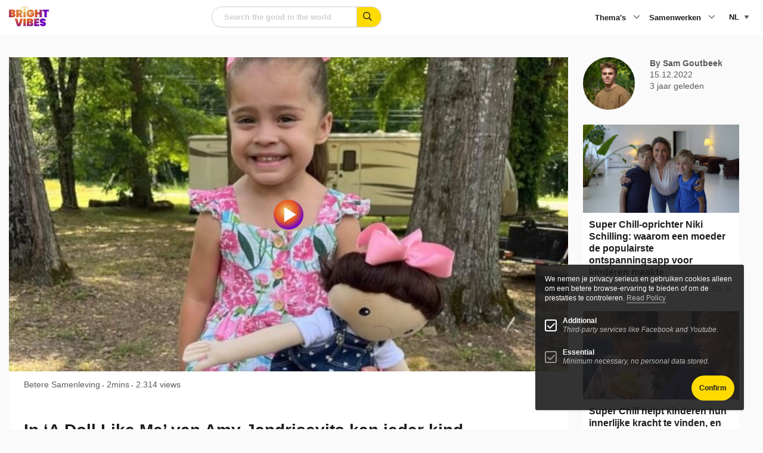

--- FILE ---
content_type: text/html; charset=UTF-8
request_url: https://www.brightvibes.com/nl/in-a-doll-like-me-van-amy-jandrisevits-kan-ieder-kind-zichzelf-herkennen/
body_size: 28995
content:
<!DOCTYPE html>
<html class="no-js" lang="nl-NL" data-barba="wrapper" >
    <head>
        <meta name="viewport" content="width=device-width, initial-scale=1" />

        <meta charset="UTF-8" />
<script type="text/javascript">
/* <![CDATA[ */
var gform;gform||(document.addEventListener("gform_main_scripts_loaded",function(){gform.scriptsLoaded=!0}),document.addEventListener("gform/theme/scripts_loaded",function(){gform.themeScriptsLoaded=!0}),window.addEventListener("DOMContentLoaded",function(){gform.domLoaded=!0}),gform={domLoaded:!1,scriptsLoaded:!1,themeScriptsLoaded:!1,isFormEditor:()=>"function"==typeof InitializeEditor,callIfLoaded:function(o){return!(!gform.domLoaded||!gform.scriptsLoaded||!gform.themeScriptsLoaded&&!gform.isFormEditor()||(gform.isFormEditor()&&console.warn("The use of gform.initializeOnLoaded() is deprecated in the form editor context and will be removed in Gravity Forms 3.1."),o(),0))},initializeOnLoaded:function(o){gform.callIfLoaded(o)||(document.addEventListener("gform_main_scripts_loaded",()=>{gform.scriptsLoaded=!0,gform.callIfLoaded(o)}),document.addEventListener("gform/theme/scripts_loaded",()=>{gform.themeScriptsLoaded=!0,gform.callIfLoaded(o)}),window.addEventListener("DOMContentLoaded",()=>{gform.domLoaded=!0,gform.callIfLoaded(o)}))},hooks:{action:{},filter:{}},addAction:function(o,r,e,t){gform.addHook("action",o,r,e,t)},addFilter:function(o,r,e,t){gform.addHook("filter",o,r,e,t)},doAction:function(o){gform.doHook("action",o,arguments)},applyFilters:function(o){return gform.doHook("filter",o,arguments)},removeAction:function(o,r){gform.removeHook("action",o,r)},removeFilter:function(o,r,e){gform.removeHook("filter",o,r,e)},addHook:function(o,r,e,t,n){null==gform.hooks[o][r]&&(gform.hooks[o][r]=[]);var d=gform.hooks[o][r];null==n&&(n=r+"_"+d.length),gform.hooks[o][r].push({tag:n,callable:e,priority:t=null==t?10:t})},doHook:function(r,o,e){var t;if(e=Array.prototype.slice.call(e,1),null!=gform.hooks[r][o]&&((o=gform.hooks[r][o]).sort(function(o,r){return o.priority-r.priority}),o.forEach(function(o){"function"!=typeof(t=o.callable)&&(t=window[t]),"action"==r?t.apply(null,e):e[0]=t.apply(null,e)})),"filter"==r)return e[0]},removeHook:function(o,r,t,n){var e;null!=gform.hooks[o][r]&&(e=(e=gform.hooks[o][r]).filter(function(o,r,e){return!!(null!=n&&n!=o.tag||null!=t&&t!=o.priority)}),gform.hooks[o][r]=e)}});
/* ]]> */
</script>

		<meta http-equiv="Content-Type" content="text/html; charset=UTF-8"/>
		<meta http-equiv="X-UA-Compatible" content="IE=edge">

		
		<link rel="pingback" href="https://www.brightvibes.com/xmlrpc.php"/>
		<link rel="profile" href="https://gmpg.org/xfn/11">

		<link rel="icon" href="https://www.brightvibes.com/wp-content/themes/brightvibes/assets/images/favicon.ico" sizes="any">
		<link rel="icon" href="https://www.brightvibes.com/wp-content/themes/brightvibes/assets/images/favicon.png">
		<link rel="apple-touch-icon" href="https://www.brightvibes.com/wp-content/themes/brightvibes/assets/images/apple-touch-icon.png">
		
				
		<meta name='robots' content='index, follow, max-image-preview:large, max-snippet:-1, max-video-preview:-1' />

	<title>In &#039;A Doll Like Me&#039; van Amy Jandrisevits kan ieder kind zichzelf herkennen - BrightVibes</title>
	<meta name="description" content="Amy wil een inclusieve samenleving en maakt poppen voor kinderen over de hele wereld, zodat ze zich gezien voelen." />
	<link rel="canonical" href="https://www.brightvibes.com/nl/in-a-doll-like-me-van-amy-jandrisevits-kan-ieder-kind-zichzelf-herkennen/" />
	<meta property="og:locale" content="nl_NL" />
	<meta property="og:type" content="article" />
	<meta property="og:title" content="In &#039;A Doll Like Me&#039; van Amy Jandrisevits kan ieder kind zichzelf herkennen" />
	<meta property="og:description" content="Amy wil een inclusieve samenleving en maakt poppen voor kinderen over de hele wereld, zodat ze zich gezien voelen." />
	<meta property="og:url" content="https://www.brightvibes.com/nl/in-a-doll-like-me-van-amy-jandrisevits-kan-ieder-kind-zichzelf-herkennen/" />
	<meta property="og:site_name" content="BrightVibes" />
	<meta property="article:publisher" content="https://facebook.com/brightvibes" />
	<meta property="article:published_time" content="2022-12-15T15:29:41+00:00" />
	<meta property="og:image" content="https://www.brightvibes.com/wp-content/uploads/2022/11/DollLikeMe_Still5.jpg" />
	<meta property="og:image:width" content="957" />
	<meta property="og:image:height" content="1079" />
	<meta property="og:image:type" content="image/jpeg" />
	<meta name="author" content="Sam Goutbeek" />
	<meta name="twitter:card" content="summary_large_image" />
	<meta name="twitter:creator" content="@brightvibes_com" />
	<meta name="twitter:site" content="@brightvibes_com" />
	<meta name="twitter:label1" content="Geschreven door" />
	<meta name="twitter:data1" content="Sam Goutbeek" />
	<meta name="twitter:label2" content="Geschatte leestijd" />
	<meta name="twitter:data2" content="3 minuten" />
	<script type="application/ld+json" class="yoast-schema-graph">{"@context":"https://schema.org","@graph":[{"@type":"Article","@id":"https://www.brightvibes.com/nl/in-a-doll-like-me-van-amy-jandrisevits-kan-ieder-kind-zichzelf-herkennen/#article","isPartOf":{"@id":"https://www.brightvibes.com/nl/in-a-doll-like-me-van-amy-jandrisevits-kan-ieder-kind-zichzelf-herkennen/"},"author":{"name":"Sam Goutbeek","@id":"https://www.brightvibes.com/nl/#/schema/person/747d766f825a0fa9eacd7bec93d417b4"},"headline":"In &#8216;A Doll Like Me&#8217; van Amy Jandrisevits kan ieder kind zichzelf herkennen","datePublished":"2022-12-15T15:29:41+00:00","mainEntityOfPage":{"@id":"https://www.brightvibes.com/nl/in-a-doll-like-me-van-amy-jandrisevits-kan-ieder-kind-zichzelf-herkennen/"},"wordCount":590,"commentCount":0,"image":{"@id":"https://www.brightvibes.com/nl/in-a-doll-like-me-van-amy-jandrisevits-kan-ieder-kind-zichzelf-herkennen/#primaryimage"},"thumbnailUrl":"https://www.brightvibes.com/wp-content/uploads/2022/11/DollLikeMe_Still5.jpg","keywords":["Amy jandrisevits","beperkingen","children","doll like me","handgemaakt","inclusiviteit","persoonlijk","pop","speelgoed","speltherapie","verhaal","ziekenhuis","ziekte"],"articleSection":["Betere Samenleving"],"inLanguage":"nl-NL","potentialAction":[{"@type":"CommentAction","name":"Comment","target":["https://www.brightvibes.com/nl/in-a-doll-like-me-van-amy-jandrisevits-kan-ieder-kind-zichzelf-herkennen/#respond"]}]},{"@type":"WebPage","@id":"https://www.brightvibes.com/nl/in-a-doll-like-me-van-amy-jandrisevits-kan-ieder-kind-zichzelf-herkennen/","url":"https://www.brightvibes.com/nl/in-a-doll-like-me-van-amy-jandrisevits-kan-ieder-kind-zichzelf-herkennen/","name":"In 'A Doll Like Me' van Amy Jandrisevits kan ieder kind zichzelf herkennen - BrightVibes","isPartOf":{"@id":"https://www.brightvibes.com/nl/#website"},"primaryImageOfPage":{"@id":"https://www.brightvibes.com/nl/in-a-doll-like-me-van-amy-jandrisevits-kan-ieder-kind-zichzelf-herkennen/#primaryimage"},"image":{"@id":"https://www.brightvibes.com/nl/in-a-doll-like-me-van-amy-jandrisevits-kan-ieder-kind-zichzelf-herkennen/#primaryimage"},"thumbnailUrl":"https://www.brightvibes.com/wp-content/uploads/2022/11/DollLikeMe_Still5.jpg","datePublished":"2022-12-15T15:29:41+00:00","author":{"@id":"https://www.brightvibes.com/nl/#/schema/person/747d766f825a0fa9eacd7bec93d417b4"},"description":"Amy wil een inclusieve samenleving en maakt poppen voor kinderen over de hele wereld, zodat ze zich gezien voelen.","breadcrumb":{"@id":"https://www.brightvibes.com/nl/in-a-doll-like-me-van-amy-jandrisevits-kan-ieder-kind-zichzelf-herkennen/#breadcrumb"},"inLanguage":"nl-NL","potentialAction":[{"@type":"ReadAction","target":["https://www.brightvibes.com/nl/in-a-doll-like-me-van-amy-jandrisevits-kan-ieder-kind-zichzelf-herkennen/"]}]},{"@type":"ImageObject","inLanguage":"nl-NL","@id":"https://www.brightvibes.com/nl/in-a-doll-like-me-van-amy-jandrisevits-kan-ieder-kind-zichzelf-herkennen/#primaryimage","url":"https://www.brightvibes.com/wp-content/uploads/2022/11/DollLikeMe_Still5.jpg","contentUrl":"https://www.brightvibes.com/wp-content/uploads/2022/11/DollLikeMe_Still5.jpg","width":957,"height":1079},{"@type":"BreadcrumbList","@id":"https://www.brightvibes.com/nl/in-a-doll-like-me-van-amy-jandrisevits-kan-ieder-kind-zichzelf-herkennen/#breadcrumb","itemListElement":[{"@type":"ListItem","position":1,"name":"Home","item":"https://www.brightvibes.com/nl/"},{"@type":"ListItem","position":2,"name":"Nieuwste verhalen","item":"https://www.brightvibes.com/nl/nieuwste-verhalen/"},{"@type":"ListItem","position":3,"name":"In &#8216;A Doll Like Me&#8217; van Amy Jandrisevits kan ieder kind zichzelf herkennen"}]},{"@type":"WebSite","@id":"https://www.brightvibes.com/nl/#website","url":"https://www.brightvibes.com/nl/","name":"BrightVibes","description":"Amplify the Good in the World","potentialAction":[{"@type":"SearchAction","target":{"@type":"EntryPoint","urlTemplate":"https://www.brightvibes.com/nl/?s={search_term_string}"},"query-input":{"@type":"PropertyValueSpecification","valueRequired":true,"valueName":"search_term_string"}}],"inLanguage":"nl-NL"},{"@type":"Person","@id":"https://www.brightvibes.com/nl/#/schema/person/747d766f825a0fa9eacd7bec93d417b4","name":"Sam Goutbeek","url":"https://www.brightvibes.com/nl/author/sam-goutbeek/"}]}</script>


<link rel='dns-prefetch' href='//ajax.googleapis.com' />
<link rel='dns-prefetch' href='//fonts.googleapis.com' />
<script type="text/javascript" id="wpp-js" src="https://www.brightvibes.com/wp-content/plugins/wordpress-popular-posts/assets/js/wpp.js?ver=7.3.6" data-sampling="0" data-sampling-rate="100" data-api-url="https://www.brightvibes.com/nl/wp-json/wordpress-popular-posts" data-post-id="107193" data-token="c02ac5439e" data-lang="0" data-debug="1"></script>
<!-- www.brightvibes.com is managing ads with Advanced Ads 2.0.16 – https://wpadvancedads.com/ --><script id="brigh-ready">
			window.advanced_ads_ready=function(e,a){a=a||"complete";var d=function(e){return"interactive"===a?"loading"!==e:"complete"===e};d(document.readyState)?e():document.addEventListener("readystatechange",(function(a){d(a.target.readyState)&&e()}),{once:"interactive"===a})},window.advanced_ads_ready_queue=window.advanced_ads_ready_queue||[];		</script>
		<style id='wp-img-auto-sizes-contain-inline-css' type='text/css'>
img:is([sizes=auto i],[sizes^="auto," i]){contain-intrinsic-size:3000px 1500px}
/*# sourceURL=wp-img-auto-sizes-contain-inline-css */
</style>
<link rel="preload" id="gform_basic" href="https://www.brightvibes.com/wp-content/plugins/gravityforms/assets/css/dist/basic.min.css?ver=2.9.25" as="style" type="text/css" media="all" onload="this.onload=null;this.rel='stylesheet'" /><noscript><link rel="stylesheet" href="https://www.brightvibes.com/wp-content/plugins/gravityforms/assets/css/dist/basic.min.css?ver=2.9.25" type="text/css" media="all" /></noscript><link rel="preload" id="gform_theme_components" href="https://www.brightvibes.com/wp-content/plugins/gravityforms/assets/css/dist/theme-components.min.css?ver=2.9.25" as="style" type="text/css" media="all" onload="this.onload=null;this.rel='stylesheet'" /><noscript><link rel="stylesheet" href="https://www.brightvibes.com/wp-content/plugins/gravityforms/assets/css/dist/theme-components.min.css?ver=2.9.25" type="text/css" media="all" /></noscript><link rel="preload" id="gform_theme" href="https://www.brightvibes.com/wp-content/plugins/gravityforms/assets/css/dist/theme.min.css?ver=2.9.25" as="style" type="text/css" media="all" onload="this.onload=null;this.rel='stylesheet'" /><noscript><link rel="stylesheet" href="https://www.brightvibes.com/wp-content/plugins/gravityforms/assets/css/dist/theme.min.css?ver=2.9.25" type="text/css" media="all" /></noscript><style id='classic-theme-styles-inline-css' type='text/css'>
/*! This file is auto-generated */
.wp-block-button__link{color:#fff;background-color:#32373c;border-radius:9999px;box-shadow:none;text-decoration:none;padding:calc(.667em + 2px) calc(1.333em + 2px);font-size:1.125em}.wp-block-file__button{background:#32373c;color:#fff;text-decoration:none}
/*# sourceURL=/wp-includes/css/classic-themes.min.css */
</style>
<link rel="preload" id="google-fonts" href="//fonts.googleapis.com/css2?family=Barlow&#038;family=Barlow+Condensed:wght@700;800" as="style" type="text/css" media="all" onload="this.onload=null;this.rel='stylesheet'" /><noscript><link rel="stylesheet" href="//fonts.googleapis.com/css2?family=Barlow&#038;family=Barlow+Condensed:wght@700;800" type="text/css" media="all" /></noscript><link rel="preload" id="main-style" href="https://www.brightvibes.com/wp-content/themes/brightvibes/assets/css/main.min.css?ver=2.0.22r31373236" as="style" type="text/css" media="all" onload="this.onload=null;this.rel='stylesheet'" /><noscript><link rel="stylesheet" href="https://www.brightvibes.com/wp-content/themes/brightvibes/assets/css/main.min.css?ver=2.0.22r31373236" type="text/css" media="all" /></noscript><link rel="preload" id="wp-members" href="https://www.brightvibes.com/wp-content/plugins/wp-members/assets/css/forms/generic-no-float.min.css?ver=3.5.5.1" as="style" type="text/css" media="all" onload="this.onload=null;this.rel='stylesheet'" /><noscript><link rel="stylesheet" href="https://www.brightvibes.com/wp-content/plugins/wp-members/assets/css/forms/generic-no-float.min.css?ver=3.5.5.1" type="text/css" media="all" /></noscript><link rel="preload" id="wpdiscuz-frontend-css" href="https://www.brightvibes.com/wp-content/plugins/wpdiscuz/themes/default/style.css?ver=7.6.44" as="style" type="text/css" media="all" onload="this.onload=null;this.rel='stylesheet'" /><noscript><link rel="stylesheet" href="https://www.brightvibes.com/wp-content/plugins/wpdiscuz/themes/default/style.css?ver=7.6.44" type="text/css" media="all" /></noscript><style id='wpdiscuz-frontend-css-inline-css' type='text/css'>
 #wpdcom .wpd-blog-administrator .wpd-comment-label{color:#ffffff;background-color:#00B38F;border:none}#wpdcom .wpd-blog-administrator .wpd-comment-author, #wpdcom .wpd-blog-administrator .wpd-comment-author a{color:#00B38F}#wpdcom.wpd-layout-1 .wpd-comment .wpd-blog-administrator .wpd-avatar img{border-color:#00B38F}#wpdcom.wpd-layout-2 .wpd-comment.wpd-reply .wpd-comment-wrap.wpd-blog-administrator{border-left:3px solid #00B38F}#wpdcom.wpd-layout-2 .wpd-comment .wpd-blog-administrator .wpd-avatar img{border-bottom-color:#00B38F}#wpdcom.wpd-layout-3 .wpd-blog-administrator .wpd-comment-subheader{border-top:1px dashed #00B38F}#wpdcom.wpd-layout-3 .wpd-reply .wpd-blog-administrator .wpd-comment-right{border-left:1px solid #00B38F}#wpdcom .wpd-blog-editor .wpd-comment-label{color:#ffffff;background-color:#00B38F;border:none}#wpdcom .wpd-blog-editor .wpd-comment-author, #wpdcom .wpd-blog-editor .wpd-comment-author a{color:#00B38F}#wpdcom.wpd-layout-1 .wpd-comment .wpd-blog-editor .wpd-avatar img{border-color:#00B38F}#wpdcom.wpd-layout-2 .wpd-comment.wpd-reply .wpd-comment-wrap.wpd-blog-editor{border-left:3px solid #00B38F}#wpdcom.wpd-layout-2 .wpd-comment .wpd-blog-editor .wpd-avatar img{border-bottom-color:#00B38F}#wpdcom.wpd-layout-3 .wpd-blog-editor .wpd-comment-subheader{border-top:1px dashed #00B38F}#wpdcom.wpd-layout-3 .wpd-reply .wpd-blog-editor .wpd-comment-right{border-left:1px solid #00B38F}#wpdcom .wpd-blog-author .wpd-comment-label{color:#ffffff;background-color:#00B38F;border:none}#wpdcom .wpd-blog-author .wpd-comment-author, #wpdcom .wpd-blog-author .wpd-comment-author a{color:#00B38F}#wpdcom.wpd-layout-1 .wpd-comment .wpd-blog-author .wpd-avatar img{border-color:#00B38F}#wpdcom.wpd-layout-2 .wpd-comment .wpd-blog-author .wpd-avatar img{border-bottom-color:#00B38F}#wpdcom.wpd-layout-3 .wpd-blog-author .wpd-comment-subheader{border-top:1px dashed #00B38F}#wpdcom.wpd-layout-3 .wpd-reply .wpd-blog-author .wpd-comment-right{border-left:1px solid #00B38F}#wpdcom .wpd-blog-contributor .wpd-comment-label{color:#ffffff;background-color:#00B38F;border:none}#wpdcom .wpd-blog-contributor .wpd-comment-author, #wpdcom .wpd-blog-contributor .wpd-comment-author a{color:#00B38F}#wpdcom.wpd-layout-1 .wpd-comment .wpd-blog-contributor .wpd-avatar img{border-color:#00B38F}#wpdcom.wpd-layout-2 .wpd-comment .wpd-blog-contributor .wpd-avatar img{border-bottom-color:#00B38F}#wpdcom.wpd-layout-3 .wpd-blog-contributor .wpd-comment-subheader{border-top:1px dashed #00B38F}#wpdcom.wpd-layout-3 .wpd-reply .wpd-blog-contributor .wpd-comment-right{border-left:1px solid #00B38F}#wpdcom .wpd-blog-subscriber .wpd-comment-label{color:#ffffff;background-color:#00B38F;border:none}#wpdcom .wpd-blog-subscriber .wpd-comment-author, #wpdcom .wpd-blog-subscriber .wpd-comment-author a{color:#00B38F}#wpdcom.wpd-layout-2 .wpd-comment .wpd-blog-subscriber .wpd-avatar img{border-bottom-color:#00B38F}#wpdcom.wpd-layout-3 .wpd-blog-subscriber .wpd-comment-subheader{border-top:1px dashed #00B38F}#wpdcom .wpd-blog-advanced_ads_admin .wpd-comment-label{color:#ffffff;background-color:#00B38F;border:none}#wpdcom .wpd-blog-advanced_ads_admin .wpd-comment-author, #wpdcom .wpd-blog-advanced_ads_admin .wpd-comment-author a{color:#00B38F}#wpdcom.wpd-layout-1 .wpd-comment .wpd-blog-advanced_ads_admin .wpd-avatar img{border-color:#00B38F}#wpdcom.wpd-layout-2 .wpd-comment .wpd-blog-advanced_ads_admin .wpd-avatar img{border-bottom-color:#00B38F}#wpdcom.wpd-layout-3 .wpd-blog-advanced_ads_admin .wpd-comment-subheader{border-top:1px dashed #00B38F}#wpdcom.wpd-layout-3 .wpd-reply .wpd-blog-advanced_ads_admin .wpd-comment-right{border-left:1px solid #00B38F}#wpdcom .wpd-blog-advanced_ads_manager .wpd-comment-label{color:#ffffff;background-color:#00B38F;border:none}#wpdcom .wpd-blog-advanced_ads_manager .wpd-comment-author, #wpdcom .wpd-blog-advanced_ads_manager .wpd-comment-author a{color:#00B38F}#wpdcom.wpd-layout-1 .wpd-comment .wpd-blog-advanced_ads_manager .wpd-avatar img{border-color:#00B38F}#wpdcom.wpd-layout-2 .wpd-comment .wpd-blog-advanced_ads_manager .wpd-avatar img{border-bottom-color:#00B38F}#wpdcom.wpd-layout-3 .wpd-blog-advanced_ads_manager .wpd-comment-subheader{border-top:1px dashed #00B38F}#wpdcom.wpd-layout-3 .wpd-reply .wpd-blog-advanced_ads_manager .wpd-comment-right{border-left:1px solid #00B38F}#wpdcom .wpd-blog-advanced_ads_user .wpd-comment-label{color:#ffffff;background-color:#00B38F;border:none}#wpdcom .wpd-blog-advanced_ads_user .wpd-comment-author, #wpdcom .wpd-blog-advanced_ads_user .wpd-comment-author a{color:#00B38F}#wpdcom.wpd-layout-1 .wpd-comment .wpd-blog-advanced_ads_user .wpd-avatar img{border-color:#00B38F}#wpdcom.wpd-layout-2 .wpd-comment .wpd-blog-advanced_ads_user .wpd-avatar img{border-bottom-color:#00B38F}#wpdcom.wpd-layout-3 .wpd-blog-advanced_ads_user .wpd-comment-subheader{border-top:1px dashed #00B38F}#wpdcom.wpd-layout-3 .wpd-reply .wpd-blog-advanced_ads_user .wpd-comment-right{border-left:1px solid #00B38F}#wpdcom .wpd-blog-wpseo_manager .wpd-comment-label{color:#ffffff;background-color:#00B38F;border:none}#wpdcom .wpd-blog-wpseo_manager .wpd-comment-author, #wpdcom .wpd-blog-wpseo_manager .wpd-comment-author a{color:#00B38F}#wpdcom.wpd-layout-1 .wpd-comment .wpd-blog-wpseo_manager .wpd-avatar img{border-color:#00B38F}#wpdcom.wpd-layout-2 .wpd-comment .wpd-blog-wpseo_manager .wpd-avatar img{border-bottom-color:#00B38F}#wpdcom.wpd-layout-3 .wpd-blog-wpseo_manager .wpd-comment-subheader{border-top:1px dashed #00B38F}#wpdcom.wpd-layout-3 .wpd-reply .wpd-blog-wpseo_manager .wpd-comment-right{border-left:1px solid #00B38F}#wpdcom .wpd-blog-wpseo_editor .wpd-comment-label{color:#ffffff;background-color:#00B38F;border:none}#wpdcom .wpd-blog-wpseo_editor .wpd-comment-author, #wpdcom .wpd-blog-wpseo_editor .wpd-comment-author a{color:#00B38F}#wpdcom.wpd-layout-1 .wpd-comment .wpd-blog-wpseo_editor .wpd-avatar img{border-color:#00B38F}#wpdcom.wpd-layout-2 .wpd-comment .wpd-blog-wpseo_editor .wpd-avatar img{border-bottom-color:#00B38F}#wpdcom.wpd-layout-3 .wpd-blog-wpseo_editor .wpd-comment-subheader{border-top:1px dashed #00B38F}#wpdcom.wpd-layout-3 .wpd-reply .wpd-blog-wpseo_editor .wpd-comment-right{border-left:1px solid #00B38F}#wpdcom .wpd-blog-post_author .wpd-comment-label{color:#ffffff;background-color:#00B38F;border:none}#wpdcom .wpd-blog-post_author .wpd-comment-author, #wpdcom .wpd-blog-post_author .wpd-comment-author a{color:#00B38F}#wpdcom .wpd-blog-post_author .wpd-avatar img{border-color:#00B38F}#wpdcom.wpd-layout-1 .wpd-comment .wpd-blog-post_author .wpd-avatar img{border-color:#00B38F}#wpdcom.wpd-layout-2 .wpd-comment.wpd-reply .wpd-comment-wrap.wpd-blog-post_author{border-left:3px solid #00B38F}#wpdcom.wpd-layout-2 .wpd-comment .wpd-blog-post_author .wpd-avatar img{border-bottom-color:#00B38F}#wpdcom.wpd-layout-3 .wpd-blog-post_author .wpd-comment-subheader{border-top:1px dashed #00B38F}#wpdcom.wpd-layout-3 .wpd-reply .wpd-blog-post_author .wpd-comment-right{border-left:1px solid #00B38F}#wpdcom .wpd-blog-guest .wpd-comment-label{color:#ffffff;background-color:#00B38F;border:none}#wpdcom .wpd-blog-guest .wpd-comment-author, #wpdcom .wpd-blog-guest .wpd-comment-author a{color:#00B38F}#wpdcom.wpd-layout-3 .wpd-blog-guest .wpd-comment-subheader{border-top:1px dashed #00B38F}#comments, #respond, .comments-area, #wpdcom{}#wpdcom .ql-editor > *{color:#777777}#wpdcom .ql-editor::before{}#wpdcom .ql-toolbar{border:1px solid #DDDDDD;border-top:none}#wpdcom .ql-container{border:1px solid #DDDDDD;border-bottom:none}#wpdcom .wpd-form-row .wpdiscuz-item input[type="text"], #wpdcom .wpd-form-row .wpdiscuz-item input[type="email"], #wpdcom .wpd-form-row .wpdiscuz-item input[type="url"], #wpdcom .wpd-form-row .wpdiscuz-item input[type="color"], #wpdcom .wpd-form-row .wpdiscuz-item input[type="date"], #wpdcom .wpd-form-row .wpdiscuz-item input[type="datetime"], #wpdcom .wpd-form-row .wpdiscuz-item input[type="datetime-local"], #wpdcom .wpd-form-row .wpdiscuz-item input[type="month"], #wpdcom .wpd-form-row .wpdiscuz-item input[type="number"], #wpdcom .wpd-form-row .wpdiscuz-item input[type="time"], #wpdcom textarea, #wpdcom select{border:1px solid #DDDDDD;color:#777777}#wpdcom .wpd-form-row .wpdiscuz-item textarea{border:1px solid #DDDDDD}#wpdcom input::placeholder, #wpdcom textarea::placeholder, #wpdcom input::-moz-placeholder, #wpdcom textarea::-webkit-input-placeholder{}#wpdcom .wpd-comment-text{color:#777777}#wpdcom .wpd-thread-head .wpd-thread-info{border-bottom:2px solid #00B38F}#wpdcom .wpd-thread-head .wpd-thread-info.wpd-reviews-tab svg{fill:#00B38F}#wpdcom .wpd-thread-head .wpdiscuz-user-settings{border-bottom:2px solid #00B38F}#wpdcom .wpd-thread-head .wpdiscuz-user-settings:hover{color:#00B38F}#wpdcom .wpd-comment .wpd-follow-link:hover{color:#00B38F}#wpdcom .wpd-comment-status .wpd-sticky{color:#00B38F}#wpdcom .wpd-thread-filter .wpdf-active{color:#00B38F;border-bottom-color:#00B38F}#wpdcom .wpd-comment-info-bar{border:1px dashed #33c3a6;background:#e6f8f4}#wpdcom .wpd-comment-info-bar .wpd-current-view i{color:#00B38F}#wpdcom .wpd-filter-view-all:hover{background:#00B38F}#wpdcom .wpdiscuz-item .wpdiscuz-rating > label{color:#DDDDDD}#wpdcom .wpdiscuz-item .wpdiscuz-rating:not(:checked) > label:hover, .wpdiscuz-rating:not(:checked) > label:hover ~ label{}#wpdcom .wpdiscuz-item .wpdiscuz-rating > input ~ label:hover, #wpdcom .wpdiscuz-item .wpdiscuz-rating > input:not(:checked) ~ label:hover ~ label, #wpdcom .wpdiscuz-item .wpdiscuz-rating > input:not(:checked) ~ label:hover ~ label{color:#FFED85}#wpdcom .wpdiscuz-item .wpdiscuz-rating > input:checked ~ label:hover, #wpdcom .wpdiscuz-item .wpdiscuz-rating > input:checked ~ label:hover, #wpdcom .wpdiscuz-item .wpdiscuz-rating > label:hover ~ input:checked ~ label, #wpdcom .wpdiscuz-item .wpdiscuz-rating > input:checked + label:hover ~ label, #wpdcom .wpdiscuz-item .wpdiscuz-rating > input:checked ~ label:hover ~ label, .wpd-custom-field .wcf-active-star, #wpdcom .wpdiscuz-item .wpdiscuz-rating > input:checked ~ label{color:#FFD700}#wpd-post-rating .wpd-rating-wrap .wpd-rating-stars svg .wpd-star{fill:#DDDDDD}#wpd-post-rating .wpd-rating-wrap .wpd-rating-stars svg .wpd-active{fill:#FFD700}#wpd-post-rating .wpd-rating-wrap .wpd-rate-starts svg .wpd-star{fill:#DDDDDD}#wpd-post-rating .wpd-rating-wrap .wpd-rate-starts:hover svg .wpd-star{fill:#FFED85}#wpd-post-rating.wpd-not-rated .wpd-rating-wrap .wpd-rate-starts svg:hover ~ svg .wpd-star{fill:#DDDDDD}.wpdiscuz-post-rating-wrap .wpd-rating .wpd-rating-wrap .wpd-rating-stars svg .wpd-star{fill:#DDDDDD}.wpdiscuz-post-rating-wrap .wpd-rating .wpd-rating-wrap .wpd-rating-stars svg .wpd-active{fill:#FFD700}#wpdcom .wpd-comment .wpd-follow-active{color:#ff7a00}#wpdcom .page-numbers{color:#555;border:#555 1px solid}#wpdcom span.current{background:#555}#wpdcom.wpd-layout-1 .wpd-new-loaded-comment > .wpd-comment-wrap > .wpd-comment-right{background:#FFFAD6}#wpdcom.wpd-layout-2 .wpd-new-loaded-comment.wpd-comment > .wpd-comment-wrap > .wpd-comment-right{background:#FFFAD6}#wpdcom.wpd-layout-2 .wpd-new-loaded-comment.wpd-comment.wpd-reply > .wpd-comment-wrap > .wpd-comment-right{background:transparent}#wpdcom.wpd-layout-2 .wpd-new-loaded-comment.wpd-comment.wpd-reply > .wpd-comment-wrap{background:#FFFAD6}#wpdcom.wpd-layout-3 .wpd-new-loaded-comment.wpd-comment > .wpd-comment-wrap > .wpd-comment-right{background:#FFFAD6}#wpdcom .wpd-follow:hover i, #wpdcom .wpd-unfollow:hover i, #wpdcom .wpd-comment .wpd-follow-active:hover i{color:#00B38F}#wpdcom .wpdiscuz-readmore{cursor:pointer;color:#00B38F}.wpd-custom-field .wcf-pasiv-star, #wpcomm .wpdiscuz-item .wpdiscuz-rating > label{color:#DDDDDD}.wpd-wrapper .wpd-list-item.wpd-active{border-top:3px solid #00B38F}#wpdcom.wpd-layout-2 .wpd-comment.wpd-reply.wpd-unapproved-comment .wpd-comment-wrap{border-left:3px solid #FFFAD6}#wpdcom.wpd-layout-3 .wpd-comment.wpd-reply.wpd-unapproved-comment .wpd-comment-right{border-left:1px solid #FFFAD6}#wpdcom .wpd-prim-button{background-color:#07B290;color:#FFFFFF}#wpdcom .wpd_label__check i.wpdicon-on{color:#07B290;border:1px solid #83d9c8}#wpd-bubble-wrapper #wpd-bubble-all-comments-count{color:#1DB99A}#wpd-bubble-wrapper > div{background-color:#1DB99A}#wpd-bubble-wrapper > #wpd-bubble #wpd-bubble-add-message{background-color:#1DB99A}#wpd-bubble-wrapper > #wpd-bubble #wpd-bubble-add-message::before{border-left-color:#1DB99A;border-right-color:#1DB99A}#wpd-bubble-wrapper.wpd-right-corner > #wpd-bubble #wpd-bubble-add-message::before{border-left-color:#1DB99A;border-right-color:#1DB99A}.wpd-inline-icon-wrapper path.wpd-inline-icon-first{fill:#1DB99A}.wpd-inline-icon-count{background-color:#1DB99A}.wpd-inline-icon-count::before{border-right-color:#1DB99A}.wpd-inline-form-wrapper::before{border-bottom-color:#1DB99A}.wpd-inline-form-question{background-color:#1DB99A}.wpd-inline-form{background-color:#1DB99A}.wpd-last-inline-comments-wrapper{border-color:#1DB99A}.wpd-last-inline-comments-wrapper::before{border-bottom-color:#1DB99A}.wpd-last-inline-comments-wrapper .wpd-view-all-inline-comments{background:#1DB99A}.wpd-last-inline-comments-wrapper .wpd-view-all-inline-comments:hover,.wpd-last-inline-comments-wrapper .wpd-view-all-inline-comments:active,.wpd-last-inline-comments-wrapper .wpd-view-all-inline-comments:focus{background-color:#1DB99A}#wpdcom .ql-snow .ql-tooltip[data-mode="link"]::before{content:"Link invoeren:"}#wpdcom .ql-snow .ql-tooltip.ql-editing a.ql-action::after{content:"Opslaan"}.comments-area{width:auto}
/*# sourceURL=wpdiscuz-frontend-css-inline-css */
</style>
<link rel="preload" id="wpdiscuz-combo-css" href="https://www.brightvibes.com/wp-content/plugins/wpdiscuz/assets/css/wpdiscuz-combo.min.css?ver=5987a586083e797e21f558d48d09af2f" as="style" type="text/css" media="all" onload="this.onload=null;this.rel='stylesheet'" /><noscript><link rel="stylesheet" href="https://www.brightvibes.com/wp-content/plugins/wpdiscuz/assets/css/wpdiscuz-combo.min.css?ver=5987a586083e797e21f558d48d09af2f" type="text/css" media="all" /></noscript><script type="text/javascript" src="https://ajax.googleapis.com/ajax/libs/jquery/3.6.0/jquery.min.js?ver=2.0.22r31373236" id="jquery-js"></script>
<script type="text/javascript" defer='defer' src="https://www.brightvibes.com/wp-content/plugins/gravityforms/js/jquery.json.min.js?ver=2.9.25" id="gform_json-js"></script>
<script type="text/javascript" id="gform_gravityforms-js-extra">
/* <![CDATA[ */
var gf_global = {"gf_currency_config":{"name":"Euro","symbol_left":"","symbol_right":"&#8364;","symbol_padding":" ","thousand_separator":".","decimal_separator":",","decimals":2,"code":"EUR"},"base_url":"https://www.brightvibes.com/wp-content/plugins/gravityforms","number_formats":[],"spinnerUrl":"https://www.brightvibes.com/wp-content/plugins/gravityforms/images/spinner.svg","version_hash":"8a959410360a64ca4e96c39a0cc7c3a4","strings":{"newRowAdded":"Nieuwe rij toegevoegd.","rowRemoved":"Rij verwijderd","formSaved":"Het formulier is opgeslagen. De inhoud bevat de link om terug te keren en het formulier in te vullen."}};
var gform_i18n = {"datepicker":{"days":{"monday":"Ma","tuesday":"Di","wednesday":"Wo","thursday":"Do","friday":"Vr","saturday":"Za","sunday":"Zo"},"months":{"january":"Januari","february":"Februari","march":"Maart","april":"April","may":"Mei","june":"Juni","july":"Juli","august":"Augustus","september":"September","october":"Oktober","november":"November","december":"December"},"firstDay":1,"iconText":"Selecteer een datum"}};
var gf_legacy_multi = {"5":""};
var gform_gravityforms = {"strings":{"invalid_file_extension":"Dit bestandstype is niet toegestaan. Moet \u00e9\u00e9n van de volgende zijn:","delete_file":"Dit bestand verwijderen","in_progress":"in behandeling","file_exceeds_limit":"Bestand overschrijdt limiet bestandsgrootte","illegal_extension":"Dit type bestand is niet toegestaan.","max_reached":"Maximale aantal bestanden bereikt","unknown_error":"Er was een probleem bij het opslaan van het bestand op de server","currently_uploading":"Wacht tot het uploaden is voltooid","cancel":"Annuleren","cancel_upload":"Deze upload annuleren","cancelled":"Geannuleerd","error":"Fout","message":"Bericht"},"vars":{"images_url":"https://www.brightvibes.com/wp-content/plugins/gravityforms/images"}};
//# sourceURL=gform_gravityforms-js-extra
/* ]]> */
</script>
<script type="text/javascript" defer='defer' src="https://www.brightvibes.com/wp-content/plugins/gravityforms/js/gravityforms.min.js?ver=2.9.25" id="gform_gravityforms-js"></script>
<script type="text/javascript" defer='defer' src="https://www.brightvibes.com/wp-content/plugins/gravityforms/assets/js/dist/utils.min.js?ver=48a3755090e76a154853db28fc254681" id="gform_gravityforms_utils-js"></script>
<script type="text/javascript" id="wpml-cookie-js-extra">
/* <![CDATA[ */
var wpml_cookies = {"wp-wpml_current_language":{"value":"nl","expires":1,"path":"/"}};
var wpml_cookies = {"wp-wpml_current_language":{"value":"nl","expires":1,"path":"/"}};
//# sourceURL=wpml-cookie-js-extra
/* ]]> */
</script>
<script type="text/javascript" src="https://www.brightvibes.com/wp-content/plugins/sitepress-multilingual-cms/res/js/cookies/language-cookie.js?ver=486900" id="wpml-cookie-js" defer="defer" data-wp-strategy="defer"></script>
<script type="text/javascript" id="advanced-ads-advanced-js-js-extra">
/* <![CDATA[ */
var advads_options = {"blog_id":"1","privacy":{"enabled":false,"state":"not_needed"}};
//# sourceURL=advanced-ads-advanced-js-js-extra
/* ]]> */
</script>
<script type="text/javascript" src="https://www.brightvibes.com/wp-content/plugins/advanced-ads/public/assets/js/advanced.min.js?ver=2.0.16" id="advanced-ads-advanced-js-js"></script>
<meta name="generator" content="WPML ver:4.8.6 stt:37,1,3,2;" />
            <style id="wpp-loading-animation-styles">@-webkit-keyframes bgslide{from{background-position-x:0}to{background-position-x:-200%}}@keyframes bgslide{from{background-position-x:0}to{background-position-x:-200%}}.wpp-widget-block-placeholder,.wpp-shortcode-placeholder{margin:0 auto;width:60px;height:3px;background:#dd3737;background:linear-gradient(90deg,#dd3737 0%,#571313 10%,#dd3737 100%);background-size:200% auto;border-radius:3px;-webkit-animation:bgslide 1s infinite linear;animation:bgslide 1s infinite linear}</style>
            		<script type="text/javascript">
			var advadsCfpQueue = [];
			var advadsCfpAd = function( adID ) {
				if ( 'undefined' === typeof advadsProCfp ) {
					advadsCfpQueue.push( adID )
				} else {
					advadsProCfp.addElement( adID )
				}
			}
		</script>
				<style type="text/css" id="wp-custom-css">
			@media print, screen and (max-width: 48.06125em)
.has-menu-open .l-footer, .has-menu-open .l-main {
    opacity: 0;
}


#field_1_7 label {
	visibility: hidden
}



.impact-text {
    padding: 24px 0 !important;
    font-size: 24px !important;
		display: block;
}
@media print, screen and (min-width: 48.06125em) {
    .impact-text {
        padding: 48px 0 !important;
        font-size: 40px !important;
    }
}

.card.large .content {
    background: white;
}

.wp-block-social-links {
	display: none !important;
}
#wp-block-themeisle-blocks-advanced-heading-a458b450 {
	display: none;
}


.t-article__wysiwyg a {
	text-decoration: underline;
}		</style>
		

		<!-- Global site tag (gtag.js) - Google Analytics -->
		<script async src="https://www.googletagmanager.com/gtag/js?id=UA-59561954-1"></script>
		<script>
			window.dataLayer = window.dataLayer || [];
			function gtag(){dataLayer.push(arguments);}
			gtag('js', new Date());
			gtag('config', 'UA-59561954-1');
		</script>

						
	<style id='global-styles-inline-css' type='text/css'>
:root{--wp--preset--aspect-ratio--square: 1;--wp--preset--aspect-ratio--4-3: 4/3;--wp--preset--aspect-ratio--3-4: 3/4;--wp--preset--aspect-ratio--3-2: 3/2;--wp--preset--aspect-ratio--2-3: 2/3;--wp--preset--aspect-ratio--16-9: 16/9;--wp--preset--aspect-ratio--9-16: 9/16;--wp--preset--color--black: #000000;--wp--preset--color--cyan-bluish-gray: #abb8c3;--wp--preset--color--white: #ffffff;--wp--preset--color--pale-pink: #f78da7;--wp--preset--color--vivid-red: #cf2e2e;--wp--preset--color--luminous-vivid-orange: #ff6900;--wp--preset--color--luminous-vivid-amber: #fcb900;--wp--preset--color--light-green-cyan: #7bdcb5;--wp--preset--color--vivid-green-cyan: #00d084;--wp--preset--color--pale-cyan-blue: #8ed1fc;--wp--preset--color--vivid-cyan-blue: #0693e3;--wp--preset--color--vivid-purple: #9b51e0;--wp--preset--gradient--vivid-cyan-blue-to-vivid-purple: linear-gradient(135deg,rgb(6,147,227) 0%,rgb(155,81,224) 100%);--wp--preset--gradient--light-green-cyan-to-vivid-green-cyan: linear-gradient(135deg,rgb(122,220,180) 0%,rgb(0,208,130) 100%);--wp--preset--gradient--luminous-vivid-amber-to-luminous-vivid-orange: linear-gradient(135deg,rgb(252,185,0) 0%,rgb(255,105,0) 100%);--wp--preset--gradient--luminous-vivid-orange-to-vivid-red: linear-gradient(135deg,rgb(255,105,0) 0%,rgb(207,46,46) 100%);--wp--preset--gradient--very-light-gray-to-cyan-bluish-gray: linear-gradient(135deg,rgb(238,238,238) 0%,rgb(169,184,195) 100%);--wp--preset--gradient--cool-to-warm-spectrum: linear-gradient(135deg,rgb(74,234,220) 0%,rgb(151,120,209) 20%,rgb(207,42,186) 40%,rgb(238,44,130) 60%,rgb(251,105,98) 80%,rgb(254,248,76) 100%);--wp--preset--gradient--blush-light-purple: linear-gradient(135deg,rgb(255,206,236) 0%,rgb(152,150,240) 100%);--wp--preset--gradient--blush-bordeaux: linear-gradient(135deg,rgb(254,205,165) 0%,rgb(254,45,45) 50%,rgb(107,0,62) 100%);--wp--preset--gradient--luminous-dusk: linear-gradient(135deg,rgb(255,203,112) 0%,rgb(199,81,192) 50%,rgb(65,88,208) 100%);--wp--preset--gradient--pale-ocean: linear-gradient(135deg,rgb(255,245,203) 0%,rgb(182,227,212) 50%,rgb(51,167,181) 100%);--wp--preset--gradient--electric-grass: linear-gradient(135deg,rgb(202,248,128) 0%,rgb(113,206,126) 100%);--wp--preset--gradient--midnight: linear-gradient(135deg,rgb(2,3,129) 0%,rgb(40,116,252) 100%);--wp--preset--font-size--small: 13px;--wp--preset--font-size--medium: 20px;--wp--preset--font-size--large: 36px;--wp--preset--font-size--x-large: 42px;--wp--preset--spacing--20: 0.44rem;--wp--preset--spacing--30: 0.67rem;--wp--preset--spacing--40: 1rem;--wp--preset--spacing--50: 1.5rem;--wp--preset--spacing--60: 2.25rem;--wp--preset--spacing--70: 3.38rem;--wp--preset--spacing--80: 5.06rem;--wp--preset--shadow--natural: 6px 6px 9px rgba(0, 0, 0, 0.2);--wp--preset--shadow--deep: 12px 12px 50px rgba(0, 0, 0, 0.4);--wp--preset--shadow--sharp: 6px 6px 0px rgba(0, 0, 0, 0.2);--wp--preset--shadow--outlined: 6px 6px 0px -3px rgb(255, 255, 255), 6px 6px rgb(0, 0, 0);--wp--preset--shadow--crisp: 6px 6px 0px rgb(0, 0, 0);}:where(.is-layout-flex){gap: 0.5em;}:where(.is-layout-grid){gap: 0.5em;}body .is-layout-flex{display: flex;}.is-layout-flex{flex-wrap: wrap;align-items: center;}.is-layout-flex > :is(*, div){margin: 0;}body .is-layout-grid{display: grid;}.is-layout-grid > :is(*, div){margin: 0;}:where(.wp-block-columns.is-layout-flex){gap: 2em;}:where(.wp-block-columns.is-layout-grid){gap: 2em;}:where(.wp-block-post-template.is-layout-flex){gap: 1.25em;}:where(.wp-block-post-template.is-layout-grid){gap: 1.25em;}.has-black-color{color: var(--wp--preset--color--black) !important;}.has-cyan-bluish-gray-color{color: var(--wp--preset--color--cyan-bluish-gray) !important;}.has-white-color{color: var(--wp--preset--color--white) !important;}.has-pale-pink-color{color: var(--wp--preset--color--pale-pink) !important;}.has-vivid-red-color{color: var(--wp--preset--color--vivid-red) !important;}.has-luminous-vivid-orange-color{color: var(--wp--preset--color--luminous-vivid-orange) !important;}.has-luminous-vivid-amber-color{color: var(--wp--preset--color--luminous-vivid-amber) !important;}.has-light-green-cyan-color{color: var(--wp--preset--color--light-green-cyan) !important;}.has-vivid-green-cyan-color{color: var(--wp--preset--color--vivid-green-cyan) !important;}.has-pale-cyan-blue-color{color: var(--wp--preset--color--pale-cyan-blue) !important;}.has-vivid-cyan-blue-color{color: var(--wp--preset--color--vivid-cyan-blue) !important;}.has-vivid-purple-color{color: var(--wp--preset--color--vivid-purple) !important;}.has-black-background-color{background-color: var(--wp--preset--color--black) !important;}.has-cyan-bluish-gray-background-color{background-color: var(--wp--preset--color--cyan-bluish-gray) !important;}.has-white-background-color{background-color: var(--wp--preset--color--white) !important;}.has-pale-pink-background-color{background-color: var(--wp--preset--color--pale-pink) !important;}.has-vivid-red-background-color{background-color: var(--wp--preset--color--vivid-red) !important;}.has-luminous-vivid-orange-background-color{background-color: var(--wp--preset--color--luminous-vivid-orange) !important;}.has-luminous-vivid-amber-background-color{background-color: var(--wp--preset--color--luminous-vivid-amber) !important;}.has-light-green-cyan-background-color{background-color: var(--wp--preset--color--light-green-cyan) !important;}.has-vivid-green-cyan-background-color{background-color: var(--wp--preset--color--vivid-green-cyan) !important;}.has-pale-cyan-blue-background-color{background-color: var(--wp--preset--color--pale-cyan-blue) !important;}.has-vivid-cyan-blue-background-color{background-color: var(--wp--preset--color--vivid-cyan-blue) !important;}.has-vivid-purple-background-color{background-color: var(--wp--preset--color--vivid-purple) !important;}.has-black-border-color{border-color: var(--wp--preset--color--black) !important;}.has-cyan-bluish-gray-border-color{border-color: var(--wp--preset--color--cyan-bluish-gray) !important;}.has-white-border-color{border-color: var(--wp--preset--color--white) !important;}.has-pale-pink-border-color{border-color: var(--wp--preset--color--pale-pink) !important;}.has-vivid-red-border-color{border-color: var(--wp--preset--color--vivid-red) !important;}.has-luminous-vivid-orange-border-color{border-color: var(--wp--preset--color--luminous-vivid-orange) !important;}.has-luminous-vivid-amber-border-color{border-color: var(--wp--preset--color--luminous-vivid-amber) !important;}.has-light-green-cyan-border-color{border-color: var(--wp--preset--color--light-green-cyan) !important;}.has-vivid-green-cyan-border-color{border-color: var(--wp--preset--color--vivid-green-cyan) !important;}.has-pale-cyan-blue-border-color{border-color: var(--wp--preset--color--pale-cyan-blue) !important;}.has-vivid-cyan-blue-border-color{border-color: var(--wp--preset--color--vivid-cyan-blue) !important;}.has-vivid-purple-border-color{border-color: var(--wp--preset--color--vivid-purple) !important;}.has-vivid-cyan-blue-to-vivid-purple-gradient-background{background: var(--wp--preset--gradient--vivid-cyan-blue-to-vivid-purple) !important;}.has-light-green-cyan-to-vivid-green-cyan-gradient-background{background: var(--wp--preset--gradient--light-green-cyan-to-vivid-green-cyan) !important;}.has-luminous-vivid-amber-to-luminous-vivid-orange-gradient-background{background: var(--wp--preset--gradient--luminous-vivid-amber-to-luminous-vivid-orange) !important;}.has-luminous-vivid-orange-to-vivid-red-gradient-background{background: var(--wp--preset--gradient--luminous-vivid-orange-to-vivid-red) !important;}.has-very-light-gray-to-cyan-bluish-gray-gradient-background{background: var(--wp--preset--gradient--very-light-gray-to-cyan-bluish-gray) !important;}.has-cool-to-warm-spectrum-gradient-background{background: var(--wp--preset--gradient--cool-to-warm-spectrum) !important;}.has-blush-light-purple-gradient-background{background: var(--wp--preset--gradient--blush-light-purple) !important;}.has-blush-bordeaux-gradient-background{background: var(--wp--preset--gradient--blush-bordeaux) !important;}.has-luminous-dusk-gradient-background{background: var(--wp--preset--gradient--luminous-dusk) !important;}.has-pale-ocean-gradient-background{background: var(--wp--preset--gradient--pale-ocean) !important;}.has-electric-grass-gradient-background{background: var(--wp--preset--gradient--electric-grass) !important;}.has-midnight-gradient-background{background: var(--wp--preset--gradient--midnight) !important;}.has-small-font-size{font-size: var(--wp--preset--font-size--small) !important;}.has-medium-font-size{font-size: var(--wp--preset--font-size--medium) !important;}.has-large-font-size{font-size: var(--wp--preset--font-size--large) !important;}.has-x-large-font-size{font-size: var(--wp--preset--font-size--x-large) !important;}
/*# sourceURL=global-styles-inline-css */
</style>
</head>


	<body data-rsssl=1 class="is-loading" itemscope="" itemtype="http://schema.org/WebPage">

		<!--googleoff: all-->

		<a class="show-on-focus" href="#main">Skip to content</a>

				<noscript>
			<div class="browser-message callout large warning u-mb-0">
				<h4 class="title">Je hebt JavaScript uitgeschakeld</h4>
				<p>Schakel JavaScript in om je ervaring te verbeteren.
</p>
			</div>
		</noscript>

				<div class="browser-message msie callout large warning u-mb-0">
			<h4 class="title">Je gebruikt een verouderde browser</h4>
			<p class="text">Internet Explorer wordt niet ondersteund door deze site en Microsoft is gestopt met het uitbrengen van updates, daarom kun je problemen ondervinden bij het bezoeken van deze site en we raden je sterk aan je browser te upgraden voor moderne webfunctionaliteit, een betere gebruikerservaring en verbeterde beveiliging.</p>
			<a href="https://browsehappy.com/" target="_blank" rel="noopener nofollow">Actualiseer mijn browser</a>
		</div>

		
		<!--googleon: all-->

		
		<div id="page" class="wp-singular post-template-default single single-post postid-107193 single-format-standard wp-embed-responsive wp-theme-brightvibes aa-prefix-brigh- " data-barba="container">

			<div class="progressBar"></div>

			                <header id="header" class="l-header" itemscope="" itemtype="http://schema.org/WPHeader">
	<div class="grid-container">
		<div class="grid-x ">
			
							<div class="cell small-3 hide-for-medium l-header__mobile-lang">
					

<div class="c-language">
	<select class="c-language__toggle" name="language-picker-select">
					<option data-lang="en" data-missing="0" value="https://www.brightvibes.com/a-doll-like-me-makes-every-child-feel-seen/"   class="user-lang">en</option>
					<option data-lang="es" data-missing="0" value="https://www.brightvibes.com/es/a-doll-like-me-es/"   class="user-lang">es</option>
					<option data-lang="de" data-missing="1" value="https://www.brightvibes.com/de/"   class="user-lang">de</option>
					<option data-lang="nl" data-missing="0" value="https://www.brightvibes.com/nl/in-a-doll-like-me-van-amy-jandrisevits-kan-ieder-kind-zichzelf-herkennen/" selected  class="user-lang">nl</option>
			</select>
</div>




				</div>
			
			<div class="cell small-6 medium-2 l-header__logo">
				<a href="https://www.brightvibes.com/nl/" title="Homepage BrightVibes" class="logo" >
					<svg xmlns="http://www.w3.org/2000/svg" xmlns:xlink="http://www.w3.org/1999/xlink" data-name="Laag 2" viewbox="0 0 98.55 50.22">
	<defs>
		<radialGradient id="a" cx="37.74" cy="8.51" r="70.49" data-name="Naamloos verloop 327" fx="37.74" fy="8.51" gradientunits="userSpaceOnUse">
			<stop offset="0" stop-color="#e9d35c"/>
			<stop offset=".21" stop-color="#dd894a"/>
			<stop offset=".28" stop-color="#dc7437"/>
			<stop offset=".37" stop-color="#db6226"/>
			<stop offset=".43" stop-color="#db5c21"/>
			<stop offset=".72" stop-color="#6e00be"/>
		</radialGradient>
		<radialGradient xlink:href="#a" id="b" cx="37.74" r="70.49" data-name="Naamloos verloop 327" fx="37.74"/>
		<radialGradient xlink:href="#a" id="c" cx="37.74" r="70.49" data-name="Naamloos verloop 327" fx="37.74"/>
		<radialGradient xlink:href="#a" id="d" cx="37.74" r="70.49" data-name="Naamloos verloop 327" fx="37.74"/>
		<radialGradient xlink:href="#a" id="e" cx="37.74" r="70.49" data-name="Naamloos verloop 327" fx="37.74"/>
		<radialGradient xlink:href="#a" id="f" cx="37.74" r="70.49" data-name="Naamloos verloop 327" fx="37.74"/>
		<radialGradient xlink:href="#a" id="g" cx="37.74" r="70.49" data-name="Naamloos verloop 327" fx="37.74"/>
		<radialGradient xlink:href="#a" id="h" cx="37.74" r="70.49" data-name="Naamloos verloop 327" fx="37.74"/>
		<radialGradient xlink:href="#a" id="i" cx="37.74" r="70.49" data-name="Naamloos verloop 327" fx="37.74"/>
		<radialGradient xlink:href="#a" id="j" cx="37.74" r="70.49" data-name="Naamloos verloop 327" fx="37.74"/>
		<radialGradient xlink:href="#a" id="k" cx="37.74" cy="8.51" r="70.49" data-name="Naamloos verloop 327" fx="37.74" fy="8.51"/>
		<radialGradient xlink:href="#a" id="l" cx="37.74" r="70.49" data-name="Naamloos verloop 327" fx="37.74"/>
		<radialGradient xlink:href="#a" id="m" cx="37.74" r="70.49" data-name="Naamloos verloop 327" fx="37.74"/>
		<radialGradient xlink:href="#a" id="n" r="70.49" data-name="Naamloos verloop 327"/>
		<radialGradient xlink:href="#a" id="o" cx="37.74" r="70.49" data-name="Naamloos verloop 327" fx="37.74"/>
		<radialGradient xlink:href="#a" id="p" cx="37.74" r="70.49" data-name="Naamloos verloop 327" fx="37.74"/>
		<radialGradient xlink:href="#a" id="q" cx="37.74" r="70.49" data-name="Naamloos verloop 327" fx="37.74"/>
	</defs>
	<g data-name="Laag 1">
		<path fill="url(#a)" d="m34.46 31.25-6.32 18.79h-7.62L14.2 31.25h6.26l3.87 12.92 3.85-12.92h6.26Z"/>
		<path fill="url(#b)" d="M41.54 31.25v18.79h-5.89V31.25h5.89Z"/>
		<path fill="url(#c)" d="M59.28 42.03c.63.82.94 1.77.94 2.85 0 1.65-.54 2.91-1.63 3.81-1.09.89-2.65 1.34-4.68 1.34h-9.84V31.24h9.58c1.91 0 3.41.42 4.51 1.25 1.1.83 1.65 2.04 1.65 3.64 0 1.1-.29 2.02-.86 2.77-.58.75-1.34 1.25-2.3 1.5 1.13.27 2.01.81 2.64 1.63Zm-9.33-3.46h2.28c.53 0 .92-.11 1.18-.32.26-.21.38-.54.38-.98s-.13-.8-.38-1.02c-.26-.22-.65-.33-1.18-.33h-2.28v2.65ZM53.81 45c.26-.2.38-.53.38-1 0-.9-.52-1.35-1.57-1.35h-2.68v2.65h2.68c.53 0 .92-.1 1.18-.31Z"/>
		<path fill="url(#d)" d="M67.97 35.94v2.31h5.84v4.43h-5.84v2.65h6.63v4.7H62.08V31.24H74.6v4.7h-6.63Z"/>
		<path fill="url(#e)" d="M78.49 48.64c-1.46-1.05-2.25-2.6-2.37-4.63h6.26c.09 1.08.57 1.62 1.43 1.62.32 0 .59-.08.81-.23.22-.15.33-.38.33-.7 0-.44-.24-.8-.72-1.07s-1.22-.59-2.23-.94c-1.2-.42-2.2-.84-2.99-1.25-.79-.41-1.46-1-2.03-1.78-.57-.78-.84-1.78-.82-3 0-1.22.31-2.26.94-3.12.63-.86 1.49-1.51 2.57-1.95 1.09-.44 2.31-.66 3.68-.66 2.3 0 4.13.53 5.48 1.59 1.35 1.06 2.06 2.56 2.14 4.48h-6.34c-.02-.53-.15-.91-.4-1.14-.25-.23-.55-.35-.9-.35-.25 0-.45.08-.61.25-.16.17-.24.4-.24.7 0 .42.23.77.7 1.05.47.27 1.22.61 2.24 1 1.19.44 2.16.87 2.93 1.27.77.41 1.44.97 2 1.7.57.73.85 1.64.85 2.73s-.28 2.18-.85 3.09c-.57.91-1.39 1.62-2.47 2.14-1.08.51-2.36.77-3.85.77-2.25 0-4.1-.53-5.56-1.58Z"/>
		<path fill="url(#f)" d="M15.22 19.89c.63.82.94 1.77.94 2.85 0 1.65-.54 2.91-1.63 3.81-1.09.89-2.65 1.34-4.68 1.34H0V9.11h9.58c1.91 0 3.41.42 4.51 1.25 1.1.83 1.65 2.04 1.65 3.64 0 1.1-.29 2.02-.86 2.77-.58.75-1.34 1.25-2.3 1.5 1.13.27 2.01.81 2.64 1.63Zm-9.33-3.46h2.28c.53 0 .92-.11 1.18-.32.26-.21.38-.54.38-.98s-.13-.8-.38-1.02c-.26-.22-.65-.33-1.18-.33H5.89v2.65Zm3.86 6.43c.26-.2.38-.53.38-1 0-.9-.52-1.35-1.57-1.35H5.88v2.65h2.68c.53 0 .92-.1 1.18-.31Z"/>
		<path fill="url(#g)" d="m27.46 27.89-3.53-6.74h-.03v6.74h-5.89V9.11h8.76c1.52 0 2.82.27 3.9.81s1.89 1.27 2.43 2.2c.54.93.81 1.98.81 3.14 0 1.26-.35 2.37-1.05 3.34-.7.97-1.7 1.67-3.01 2.1l4.09 7.19h-6.47ZM23.9 17.22h2.33c.57 0 .99-.13 1.27-.38.28-.26.42-.66.42-1.21 0-.49-.15-.88-.44-1.17s-.71-.42-1.26-.42h-2.33v3.18Z"/>
		<path fill="url(#h)" d="M55.59 15.53c-.23-.37-.56-.66-.98-.86-.42-.2-.94-.31-1.54-.31-1.13 0-2.01.37-2.63 1.1-.62.73-.93 1.74-.93 3.01 0 1.47.35 2.56 1.04 3.29.69.73 1.75 1.09 3.18 1.09s2.46-.55 3.29-1.65h-4.7v-4.17h9.58v5.89c-.81 1.4-1.94 2.6-3.37 3.6-1.43 1-3.25 1.5-5.44 1.5-1.95 0-3.64-.4-5.08-1.21a8.19 8.19 0 0 1-3.32-3.38c-.77-1.45-1.15-3.1-1.15-4.96s.39-3.51 1.15-4.96a8.203 8.203 0 0 1 3.3-3.38c1.43-.81 3.11-1.21 5.04-1.21 2.46 0 4.46.59 6.01 1.78 1.55 1.19 2.46 2.8 2.75 4.83h-6.21Z"/>
		<path fill="url(#i)" d="M81.28 9.11V27.9h-5.89v-7.32h-5.6v7.32H63.9V9.11h5.89v6.77h5.6V9.11h5.89Z"/>
		<path fill="url(#j)" d="M98.55 9.11v4.67h-4.99V27.9h-5.89V13.78h-4.94V9.11h15.82Z"/>
		<path fill="url(#k)" d="M30.58 3.57a.652.652 0 0 0-.9 0l-.09.09c-.12.12-.19.28-.19.45s.07.33.19.45l2.39 2.38c.12.12.28.18.45.18s.33-.07.45-.18l.09-.09c.12-.12.19-.28.19-.45s-.07-.33-.19-.45l-2.39-2.38Z"/>
		<path fill="url(#l)" d="M34.62 1.22a.647.647 0 0 0-.35-.34.64.64 0 0 0-.49.01l-.11.05c-.16.07-.28.19-.34.35-.06.16-.06.33 0 .48l1.36 3.09a.635.635 0 0 0 .83.33l.11-.05c.15-.07.27-.19.34-.35.06-.16.06-.33 0-.48l-1.36-3.09Z"/>
		<path fill="url(#m)" d="M38.54 0h.13c.35 0 .63.28.63.63V4c0 .35-.28.63-.63.63h-.13c-.35 0-.63-.28-.63-.63V.63c0-.35.28-.63.63-.63Z"/>
		<path fill="url(#n)" d="m47.62 3.66-.09-.09a.652.652 0 0 0-.9 0l-2.39 2.38c-.12.12-.19.28-.19.45s.07.33.19.45l.09.09c.12.12.28.18.45.18s.33-.07.45-.18l2.39-2.38c.25-.25.25-.65 0-.9Z"/>
		<path fill="url(#o)" d="m43.54.94-.12-.05c-.32-.14-.69 0-.83.33l-1.36 3.09c-.14.32 0 .69.33.83l.12.05a.635.635 0 0 0 .83-.33l1.36-3.09c.07-.15.07-.33.01-.49S43.7 1 43.54.93Z"/>
		<path fill="url(#p)" d="M38.62 13.62c-1.07 0-2.07-.18-2.96-.48V27.9h5.89V13.15c-.88.3-1.88.47-2.93.47Z"/>
		<ellipse cx="38.6" cy="9.15" fill="url(#q)" rx="2.94" ry="2.93"/>
	</g>
</svg>
				</a>
			</div>

			<div class="cell small-3 hide-for-medium l-header__toggle">
				<button class="l-header__toggle-search">
					<svg class="icon" aria-hidden="true">
	<use xlink:href="https://www.brightvibes.com/wp-content/themes/brightvibes/assets/images/icon-sprite.svg#search"></use>
</svg>
				</button>				
				<button class="l-header__toggle-menu menu-toggle">
					<span class="lines" ></span>
					<span class="show-for-sr">Menu toggle</span>
				</button>				
			</div>				

			<div class="cell small-12 medium-4 l-header__search">
				
<form id="search-form" name="search" class="c-search form" method="get" action="https://www.brightvibes.com/nl/" autocomplete="off" role="search">

    <input class="c-search__input" 
		name="s" 
		type="search" 
		class="input-group-field" 
		data-lang="nl"
		autocomplete="off"
		placeholder="Search the good in the world"
		value="" 
		aria-label="zoekveld" 
		required 
	/>

	<button class="c-search__submit" type="submit" formnovalidate aria-label="Zoek op kernwoorden...">
		<svg class="icon" aria-hidden="true">
			<use xlink:href="https://www.brightvibes.com/wp-content/themes/brightvibes/assets/images/icon-sprite.svg#search"></use>
		</svg>
		<span class="show-for-sr">Search</span>
	</button>

</form>
			</div>
		
			<div class="cell small-12 medium-6 l-header__menu">
									<nav class="menu l-header__navigation" itemscope="" itemtype="http://schema.org/SiteNavigationElement" >
							<ul>

					
						
			<li class="menu-item menu-item-has-children">
				
				<div class="menu-item-wrapper">

					<a 	href="http://*" 
						class=" menu-title no-barba" 
						target="_blank" 
						title="Thema's" 
						itemprop="url" >
						
						<span itemprop="name" class="item-title">Thema's</span>
					</a>

											<button class="submenu-toggle primary-submenu-toggle">
							<svg class="icon" aria-hidden="true">
	<use xlink:href="https://www.brightvibes.com/wp-content/themes/brightvibes/assets/images/icon-sprite.svg#chevron-down"></use>
</svg>
							<span class="value">Toggle submenu</span>
						</button>
					
				</div>

									<div class="submenu">
							<ul>

					
						
			<li class="menu-item child-menu-item">
				
				<div class="menu-item-wrapper">

					<a 	href="https://www.brightvibes.com/nl/category/eerlijke-economie/" 
						class=" menu-title no-barba" 
						target="_self" 
						title="Eerlijke Economie" 
						itemprop="url" >
						
						<span itemprop="name" class="item-title">Eerlijke Economie</span>
					</a>

					
				</div>

				
			</li>
					
						
			<li class="menu-item child-menu-item">
				
				<div class="menu-item-wrapper">

					<a 	href="https://www.brightvibes.com/nl/category/duurzaamheid/" 
						class=" menu-title no-barba" 
						target="_self" 
						title="Duurzame Aarde" 
						itemprop="url" >
						
						<span itemprop="name" class="item-title">Duurzame Aarde</span>
					</a>

					
				</div>

				
			</li>
					
						
			<li class="menu-item child-menu-item">
				
				<div class="menu-item-wrapper">

					<a 	href="https://www.brightvibes.com/nl/category/betere-samenleving/" 
						class=" menu-title no-barba" 
						target="_self" 
						title="Betere Samenleving" 
						itemprop="url" >
						
						<span itemprop="name" class="item-title">Betere Samenleving</span>
					</a>

					
				</div>

				
			</li>
					
						
			<li class="menu-item child-menu-item">
				
				<div class="menu-item-wrapper">

					<a 	href="https://www.brightvibes.com/nl/projects/artofageing" 
						class=" menu-title no-barba" 
						target="_self" 
						title="Art Of Ageing" 
						itemprop="url" >
						
						<span itemprop="name" class="item-title">Art Of Ageing</span>
					</a>

					
				</div>

				
			</li>
					
						
			<li class="menu-item child-menu-item">
				
				<div class="menu-item-wrapper">

					<a 	href="https://www.brightvibes.com/nl/category/inspirerende-mensen/" 
						class=" menu-title no-barba" 
						target="_self" 
						title="Inspirerende Mensen" 
						itemprop="url" >
						
						<span itemprop="name" class="item-title">Inspirerende Mensen</span>
					</a>

					
				</div>

				
			</li>
					
						
			<li class="menu-item child-menu-item">
				
				<div class="menu-item-wrapper">

					<a 	href="https://www.brightvibes.com/nl/category/persoonlijke-groei/" 
						class=" menu-title no-barba" 
						target="_self" 
						title="Persoonlijke Groei" 
						itemprop="url" >
						
						<span itemprop="name" class="item-title">Persoonlijke Groei</span>
					</a>

					
				</div>

				
			</li>
					
						
			<li class="menu-item child-menu-item">
				
				<div class="menu-item-wrapper">

					<a 	href="https://www.brightvibes.com/nl/category/gewoon-goed/" 
						class=" menu-title no-barba" 
						target="_self" 
						title="Gewoon Goed" 
						itemprop="url" >
						
						<span itemprop="name" class="item-title">Gewoon Goed</span>
					</a>

					
				</div>

				
			</li>
		
	</ul>
					</div>
				
			</li>
					
						
			<li class="menu-item menu-item-has-children">
				
				<div class="menu-item-wrapper">

					<a 	href="https://www.brightvibes.com/nl/samenwerken/" 
						class=" menu-title no-barba" 
						target="_self" 
						title="Samenwerken" 
						itemprop="url" >
						
						<span itemprop="name" class="item-title">Samenwerken</span>
					</a>

											<button class="submenu-toggle primary-submenu-toggle">
							<svg class="icon" aria-hidden="true">
	<use xlink:href="https://www.brightvibes.com/wp-content/themes/brightvibes/assets/images/icon-sprite.svg#chevron-down"></use>
</svg>
							<span class="value">Toggle submenu</span>
						</button>
					
				</div>

									<div class="submenu">
							<ul>

					
						
			<li class="menu-item child-menu-item">
				
				<div class="menu-item-wrapper">

					<a 	href="https://www.brightvibes.com/nl/case-studies/" 
						class=" menu-title no-barba" 
						target="_self" 
						title="Case Studies" 
						itemprop="url" >
						
						<span itemprop="name" class="item-title">Case Studies</span>
					</a>

					
				</div>

				
			</li>
					
						
			<li class="menu-item child-menu-item">
				
				<div class="menu-item-wrapper">

					<a 	href="https://www.brightvibes.com/nl/contact/" 
						class=" menu-title no-barba" 
						target="_self" 
						title="Contact" 
						itemprop="url" >
						
						<span itemprop="name" class="item-title">Contact</span>
					</a>

					
				</div>

				
			</li>
		
	</ul>
					</div>
				
			</li>
		
	</ul>
					</nav>
				
									<div class="l-header__menu-lang">
						

<div class="c-language">
	<select class="c-language__toggle" name="language-picker-select">
					<option data-lang="en" data-missing="0" value="https://www.brightvibes.com/a-doll-like-me-makes-every-child-feel-seen/"   class="user-lang">en</option>
					<option data-lang="es" data-missing="0" value="https://www.brightvibes.com/es/a-doll-like-me-es/"   class="user-lang">es</option>
					<option data-lang="de" data-missing="1" value="https://www.brightvibes.com/de/"   class="user-lang">de</option>
					<option data-lang="nl" data-missing="0" value="https://www.brightvibes.com/nl/in-a-doll-like-me-van-amy-jandrisevits-kan-ieder-kind-zichzelf-herkennen/" selected  class="user-lang">nl</option>
			</select>
</div>




					</div>
				
							</div>

		</div>
	</div>
</header>			
            <main id="main" class="l-main" tabindex="0" data-barba-namespace="home">
				
				
			
	<article id="post-107193" class="t-article" data-related="117581,117550,116186,115262" itemscope="" itemtype=" http://schema.org/article">	
		<div class="grid-container">
			<div class="grid-x">

				<div class="cell small-12 medium-9">

					<div class="t-article__body">

						<div class="t-article__image">
																<div class="video-player-window">
		<div class="video-init">

			
	
			
		
	
	
		<figure class="progressive-image  image-wrapper-article-image"  itemprop="image" itemscope="" itemtype="https://schema.org/ImageObject">

			<picture>
				<img srcset="https://www.brightvibes.com/wp-content/uploads/2022/11/DollLikeMe_Still5-640x360-c-default.jpg 640w, https://www.brightvibes.com/wp-content/uploads/2022/11/DollLikeMe_Still5-957x720-c-default.jpg 957w" src="[data-uri]" sizes="(min-width: 62rem) 50vw, 100vw" width="957" height="538" loading="eager" alt="" class="progressive-image-large image-article-image  1 ">			
			</picture>

			
						<meta itemprop="url" content="https://www.brightvibes.com/wp-content/uploads/2022/11/DollLikeMe_Still5.jpg"/>
			<meta itemprop="width" content="1280"/>
			<meta itemprop="height" content="720"/>

		</figure>

	

							<div class="player_wrapper responsive-embed widescreen">
										
											<button class="player_wrapper__button">
														<img src="https://www.brightvibes.com/wp-content/themes/brightvibes/assets/images/play.png"/>
						</button>
						<div data-youtube-iframe data-youtube-id="AFYC8hSBix0" ></div>
									</div>

			
		</div>
	</div>

							
													</div>

						
						<ul class="t-article__details">
															<li>
									<a class="t-article__category" href="https://www.brightvibes.com/nl/category/betere-samenleving/" title="Betere Samenleving">Betere Samenleving</a> -
								</li>
														<li>
								<span class="t-article__time">2mins</span> -
							</li>
							<li>
								<span class="t-article__views">2.314 views</span>
							</li>
						</ul>


						<h1 class="t-article__title" itemprop="headline">In &#8216;A Doll Like Me&#8217; van Amy Jandrisevits kan ieder kind zichzelf herkennen</h1>

						<div class="t-article__wysiwyg">
							
							<p style="text-align: center;"><em>&#8220;Om een kind van kleur een blonde pop te geven. Of een kind dat geen helemaal haar heeft. Dat voelt gewoon niet goed, want die poppen lijken gewoon niet op de kinderen.&#8221;</em></p>
<p>Amy Jandrisevits werkte als kinderoncoloog met kinderen die leefden met kanker of bloedziektes. Onderdeel van haar werk was speltherapie met de kinderen. Maar het voelde niet goed om kinderen een pop te geven die niet op henzelf leek. Zeker voor kinderen in een ziekenhuis, die extra kwetsbaar zijn en de juiste zorg en aandacht verdienen, op een inclusieve manier. Nu heeft Amy een non-profitorganisatie waarmee ze poppen maakt voor kinderen die zichzelf niet herkennen in het speelgoed dat doorgaans in de winkels ligt. <em><a href="https://adolllikeme.com/">A Doll Like Me</a></em> laat kinderen zich gezien voelen.</p>
<div id="attachment_107026" class="wp-caption test alignnone" style="max-width: 1290px;"><img loading="lazy" decoding="async" class="size-landscape wp-image-107025" src="https://www.brightvibes.com/wp-content/uploads/2022/12/phpNDBd5B-e1669892581863-1280x720-c-default.jpg" alt="" width="1280" height="720" /><span class="progressive-image-caption">Amy maakt poppen voor kinderen die niet lijken op de &#8216;normale&#8217; speelgoedpoppen, omdat ze vindt dat ieder kind zich gewaardeerd en gezien moet kunnen voelen.</span></div>
<h2>A Doll Like Me &#8211; Een pop zoals ik</h2>
<p>Acht jaar geleden maakt Amy een pop voor een meisje van wie een been moest worden geamputeerd. Ze maakte een pop met één been dat eindigt op de knie. Toen het meisje haar pop zag, dacht ze: dat ben ik! Na die eerste pop kreeg Amy 200 verzoeken in een maand tijd. Natuurlijk lukt het haar niet om 200 persoonlijke poppen per maand te maken. Maar met haar moeders hulp heeft ze inmiddels wel meer dan 400 poppen gecreëerd. Omdat ze ouders niet om geld wil vragen als ze een pop voor hun kind heeft gemaakt, heeft ze van <em>A Doll Like Me</em> vier jaar geleden een non-profitorganisatie gemaakt. Mensen kunnen doneren zodat Amy weer nieuwe poppen kan maken voor iemands kind. Ze vindt het ontroerend om te zien hoe vrijgevig mensen zijn.</p>
<p style="text-align: center;"><em>&#8220;Als je een pop geeft aan een kind dat je niet eens kent&#8230; dat is toch </em><i>prachtig.&#8221; </i></p>
<div class="fb-post" data-href="https://www.facebook.com/photo.php?fbid=423105759845491&amp;set=pb.100064382123328.-2207520000.&amp;type=3" data-width="500"></div>
<h2>Persoonlijk verhaal, persoonlijke pop</h2>
<p>In gesprek met BrightVibes zei Amy: &#8220;ik voel me bevoorrecht om deel uit te mogen maken van de levens van de mensen voor wie ik poppen maak. Hun verhalen zijn vaak zo persoonlijk en rauw. Die verhalen verdienen het om te worden verteld.&#8221; Amy maakt poppen voor ieder kind, ongeacht gender, etniciteit, medische aandoening of lichaamstype. De poppen gaan de hele wereld over, van Egypte tot de VS en van Zuid-Afrika tot Australië. Elke pop is een waar kunstwerk, net zoals de kinderen die er een krijgen, die leven met ongelijke ledematen, albininisme, hersenverlamming, brandwonden of kanker.</p>
<p style="text-align: center;"><em>&#8220;Elke pop maakt verschil&#8221;</em></p>
<div id="attachment_107030" class="wp-caption test alignnone" style="max-width: 1290px;"><img loading="lazy" decoding="async" class="size-landscape wp-image-107029" src="https://www.brightvibes.com/wp-content/uploads/2022/12/a-doll-like-me-amy-jandrisevits-fb14__700-png-1280x720-c-default.jpg" alt="" width="1280" height="720" /><span class="progressive-image-caption">Alle poppen worden met de hand gemaakt door haarzelf en haar moeder. Inmiddels hebben ze al meer dan 400 poppen gemaakt voor kinderen van over de hele wereld.</span></div>
<h2>De samenleving verbeteren</h2>
<p>Dat is Amy&#8217;s missie. Ze wil de maatschappij inclusiever maken en ervoor zorgen dat elk kind zich gelijkwaardig voelt. Er is namelijk een kloof in welke kinderen zich gerepresenteerd zien in speelgoedwinkels. En veel kinderen zien zichzelf niet terug in boeken, films en de media. Amy wil daar verandering in brengen. In haar poppen kunnen kinderen zich wel herkennen en vinden ze de connectie die ze soms misten en waarnaar ze op zoek zijn. Amy kan het zelf het beste verwoorden:</p>
<p style="text-align: center;"><em>&#8220;Dit zijn niet zomaar poppen. Het lijkt misschien niet zo belangrijk, maar zo&#8217;n pop kan letterlijk veranderen hoe een kind zichzelf ziet.&#8221; </em></p>
<p>&nbsp;</p>

							
						</div>

					</div>

																																		<div class="t-article__action">

														<img src="https://www.brightvibes.com/wp-content/themes/brightvibes/assets/images/help.png" />
							
							<h3 class="t-article__action-title">
								Geef kinderen een pop die op hen lijkt
							</h3>
							
							<p class="t-article__action-text">Je kunt Amy steunen en de samenleving inclusiever maken, zodat ieder kind zich gezien voelt. Amy stopt heel veel liefde in het maken van de poppen waarin kinderen zichzelf kunnen herkennen. Je kunt doneren via de &#039;doneer-knop&#039; op Amy&#039;s website. </p>
							
															<a class="t-article__action-link c-button" href="https://adolllikeme.com/" title="Geef kinderen een pop die op hen lijkt" target="_blank">Support Now</a>
								
						</div>
					
											<div class="t-article__tags">
								<ul class="list-tags">
														<li class="tags-link">
				<div class="link-wrapper">
					<a href="https://www.brightvibes.com/nl/tag/amy-jandrisevits-nl/" title="Amy jandrisevits" class="tag-archive">
						Amy jandrisevits
					</a>
											<a data-modal data-src="#member-popup" title="Voor leden" href="javascript:void(0)" rel="nofollow"  class="tag-signup">
							<svg class="icon" aria-hidden="true">
								<use xlink:href="https://www.brightvibes.com/wp-content/themes/brightvibes/assets/images/icon-sprite.svg#plus"></use>
							</svg>
						</a>
								</div>
			</li>
														<li class="tags-link">
				<div class="link-wrapper">
					<a href="https://www.brightvibes.com/nl/tag/beperkingen/" title="beperkingen" class="tag-archive">
						beperkingen
					</a>
											<a data-modal data-src="#member-popup" title="Voor leden" href="javascript:void(0)" rel="nofollow"  class="tag-signup">
							<svg class="icon" aria-hidden="true">
								<use xlink:href="https://www.brightvibes.com/wp-content/themes/brightvibes/assets/images/icon-sprite.svg#plus"></use>
							</svg>
						</a>
								</div>
			</li>
														<li class="tags-link">
				<div class="link-wrapper">
					<a href="https://www.brightvibes.com/nl/tag/children-nl/" title="children" class="tag-archive">
						children
					</a>
											<a data-modal data-src="#member-popup" title="Voor leden" href="javascript:void(0)" rel="nofollow"  class="tag-signup">
							<svg class="icon" aria-hidden="true">
								<use xlink:href="https://www.brightvibes.com/wp-content/themes/brightvibes/assets/images/icon-sprite.svg#plus"></use>
							</svg>
						</a>
								</div>
			</li>
														<li class="tags-link">
				<div class="link-wrapper">
					<a href="https://www.brightvibes.com/nl/tag/doll-like-me-nl/" title="doll like me" class="tag-archive">
						doll like me
					</a>
											<a data-modal data-src="#member-popup" title="Voor leden" href="javascript:void(0)" rel="nofollow"  class="tag-signup">
							<svg class="icon" aria-hidden="true">
								<use xlink:href="https://www.brightvibes.com/wp-content/themes/brightvibes/assets/images/icon-sprite.svg#plus"></use>
							</svg>
						</a>
								</div>
			</li>
														<li class="tags-link">
				<div class="link-wrapper">
					<a href="https://www.brightvibes.com/nl/tag/handgemaakt/" title="handgemaakt" class="tag-archive">
						handgemaakt
					</a>
											<a data-modal data-src="#member-popup" title="Voor leden" href="javascript:void(0)" rel="nofollow"  class="tag-signup">
							<svg class="icon" aria-hidden="true">
								<use xlink:href="https://www.brightvibes.com/wp-content/themes/brightvibes/assets/images/icon-sprite.svg#plus"></use>
							</svg>
						</a>
								</div>
			</li>
														<li class="tags-link">
				<div class="link-wrapper">
					<a href="https://www.brightvibes.com/nl/tag/inclusiviteit/" title="inclusiviteit" class="tag-archive">
						inclusiviteit
					</a>
											<a data-modal data-src="#member-popup" title="Voor leden" href="javascript:void(0)" rel="nofollow"  class="tag-signup">
							<svg class="icon" aria-hidden="true">
								<use xlink:href="https://www.brightvibes.com/wp-content/themes/brightvibes/assets/images/icon-sprite.svg#plus"></use>
							</svg>
						</a>
								</div>
			</li>
														<li class="tags-link">
				<div class="link-wrapper">
					<a href="https://www.brightvibes.com/nl/tag/persoonlijk/" title="persoonlijk" class="tag-archive">
						persoonlijk
					</a>
											<a data-modal data-src="#member-popup" title="Voor leden" href="javascript:void(0)" rel="nofollow"  class="tag-signup">
							<svg class="icon" aria-hidden="true">
								<use xlink:href="https://www.brightvibes.com/wp-content/themes/brightvibes/assets/images/icon-sprite.svg#plus"></use>
							</svg>
						</a>
								</div>
			</li>
														<li class="tags-link">
				<div class="link-wrapper">
					<a href="https://www.brightvibes.com/nl/tag/pop-nl/" title="pop" class="tag-archive">
						pop
					</a>
											<a data-modal data-src="#member-popup" title="Voor leden" href="javascript:void(0)" rel="nofollow"  class="tag-signup">
							<svg class="icon" aria-hidden="true">
								<use xlink:href="https://www.brightvibes.com/wp-content/themes/brightvibes/assets/images/icon-sprite.svg#plus"></use>
							</svg>
						</a>
								</div>
			</li>
														<li class="tags-link">
				<div class="link-wrapper">
					<a href="https://www.brightvibes.com/nl/tag/speelgoed/" title="speelgoed" class="tag-archive">
						speelgoed
					</a>
											<a data-modal data-src="#member-popup" title="Voor leden" href="javascript:void(0)" rel="nofollow"  class="tag-signup">
							<svg class="icon" aria-hidden="true">
								<use xlink:href="https://www.brightvibes.com/wp-content/themes/brightvibes/assets/images/icon-sprite.svg#plus"></use>
							</svg>
						</a>
								</div>
			</li>
														<li class="tags-link">
				<div class="link-wrapper">
					<a href="https://www.brightvibes.com/nl/tag/speltherapie/" title="speltherapie" class="tag-archive">
						speltherapie
					</a>
											<a data-modal data-src="#member-popup" title="Voor leden" href="javascript:void(0)" rel="nofollow"  class="tag-signup">
							<svg class="icon" aria-hidden="true">
								<use xlink:href="https://www.brightvibes.com/wp-content/themes/brightvibes/assets/images/icon-sprite.svg#plus"></use>
							</svg>
						</a>
								</div>
			</li>
														<li class="tags-link">
				<div class="link-wrapper">
					<a href="https://www.brightvibes.com/nl/tag/verhaal/" title="verhaal" class="tag-archive">
						verhaal
					</a>
											<a data-modal data-src="#member-popup" title="Voor leden" href="javascript:void(0)" rel="nofollow"  class="tag-signup">
							<svg class="icon" aria-hidden="true">
								<use xlink:href="https://www.brightvibes.com/wp-content/themes/brightvibes/assets/images/icon-sprite.svg#plus"></use>
							</svg>
						</a>
								</div>
			</li>
														<li class="tags-link">
				<div class="link-wrapper">
					<a href="https://www.brightvibes.com/nl/tag/ziekenhuis/" title="ziekenhuis" class="tag-archive">
						ziekenhuis
					</a>
											<a data-modal data-src="#member-popup" title="Voor leden" href="javascript:void(0)" rel="nofollow"  class="tag-signup">
							<svg class="icon" aria-hidden="true">
								<use xlink:href="https://www.brightvibes.com/wp-content/themes/brightvibes/assets/images/icon-sprite.svg#plus"></use>
							</svg>
						</a>
								</div>
			</li>
														<li class="tags-link">
				<div class="link-wrapper">
					<a href="https://www.brightvibes.com/nl/tag/ziekte/" title="ziekte" class="tag-archive">
						ziekte
					</a>
											<a data-modal data-src="#member-popup" title="Voor leden" href="javascript:void(0)" rel="nofollow"  class="tag-signup">
							<svg class="icon" aria-hidden="true">
								<use xlink:href="https://www.brightvibes.com/wp-content/themes/brightvibes/assets/images/icon-sprite.svg#plus"></use>
							</svg>
						</a>
								</div>
			</li>
			
	</ul>
						</div>
					
											<div id="comments-107193" class="t-article__comments">

							<span class="t-article__comments-title">Praat mee</span>

																								<a data-modal data-src="#member-popup" title="Voor leden" href="javascript:void(0)" rel="nofollow"  class="button text-left">
										Login of Registreer om te reageren
									</a>
								
															
						</div>
												


										<div class="t-article__newsletter">
						




<div class="c-card-skill c-card-skill--newsletter c-card-skill--layout- c-card-skill--colour- c-card-skill--size-12 cell small-12 medium-12">


	<div class="c-card-skill__wrapper">
		<div class="c-card-skill__front">
											<img src="https://www.brightvibes.com/wp-content/themes/brightvibes/assets/images/newsletter.png"/>
						<span class="c-card-skill__pretitle">BrightVibes Newsletter</span>
			<h3 class="c-card-skill__title">Verse Vibes in je mailbox?<br> Schrijf je nu in!</h3>
		</div>
		
					<div class="c-card-skill__back">
				<div class="c-card-skill__text">
				<div id="flodesk-wrapper" class="fd-ef-601c377cafc5dfd6e846faa4">

	<form class="ff__form" action="https://form.flodesk.com/forms/627b8e841e8046b220254baf/submit" method="post" data-form="fdv2">

		<div class="grid-x grid-margin-x">
			<div class="cell small-12 medium-6">
				<label for="fd-name">Name</label>
				<input id="fd-name" class="fd-form-control ff__control" type="text" name="firstName" placeholder="First name">
			</div>
			<div class="cell small-12 medium-6">
				<label for="fd-email">Email</label>
				<input id="fd-email" class="fd-form-control ff__control" type="text" name="email" placeholder="Email address">
			</div>
			<div class="cell submit-wrapper">
				<button type="submit" class="fd-btn ff__button button " data-form-el="submit" title="Join newsletter">Subscribe</button>
			</div>
		</div>

	</form>

</div>

				</div>
			</div>
		
	</div>
			<button class="c-card-skill__toggle">
			<svg class="icon" aria-hidden="true">
	<use xlink:href="https://www.brightvibes.com/wp-content/themes/brightvibes/assets/images/icon-sprite.svg#plus"></use>
</svg>
		</button>
		
</div>
					</div>
				
				</div>
				
				<aside class="cell small-12 medium-3 large-3 t-article__sidebar">

											<section class="t-article__author">
						
							<div class="t-article__author-image">
																	
	
			
		
	
	
		<figure class="progressive-image  image-wrapper-block-quote-logo"  itemprop="image" itemscope="" itemtype="https://schema.org/ImageObject">

			<picture>
				<img width="120" height="120" loading="lazy" data-srcset="https://www.brightvibes.com/wp-content/uploads/2022/10/7O2A5504-60x60-c-default.jpg 60w, https://www.brightvibes.com/wp-content/uploads/2022/10/7O2A5504-120x120-c-default.jpg 120w, https://www.brightvibes.com/wp-content/uploads/2022/10/7O2A5504-240x240-c-default.jpg 240w" data-src="[data-uri]" data-sizes="(min-width: 62rem) 50vw, 100vw" alt="Sam Goutbeek BrightVibes" class="progressive-image-large image-block-quote-logo lazyload  ">			
			</picture>

			
						<meta itemprop="url" content="https://www.brightvibes.com/wp-content/uploads/2022/10/7O2A5504.jpg"/>
			<meta itemprop="width" content="120"/>
			<meta itemprop="height" content="120"/>

		</figure>

	
															</div>
								
							<ul class="t-article__author-profile">
								<li><a class="t-article__author-link" href="https://www.brightvibes.com/nl/author/sam-goutbeek/" title="Read more from this author">By Sam Goutbeek</a></li>
								<li><time class="t-article__published" itemprop="datePublished">15.12.2022 </time></li>
								<li><small class="t-article__freshness">3 jaar geleden</small></li>
							</ul>

						</section>
					
					
											<div class="t-article__related">
							<h4 class="show-for-sr">Related Stories</h4>
															

<article class="c-card-post cell small-12 medium-4 large-3 " data-viewport>
		
	<a href="https://www.brightvibes.com/nl/super-chill-niki-schilling-ontspanningsapp-kinderen/" class="c-card-post__link" title="Super Chill-oprichter Niki Schilling: waarom een moeder de populairste ontspanningsapp voor kinderen maakte" tabindex="-1" aria-hidden="true">

		<div class="c-card-post__image">	
			
	
			
		
	
	
		<figure class="progressive-image  image-wrapper-card-post"  itemprop="image" itemscope="" itemtype="https://schema.org/ImageObject">

			<picture>
				<img width="312" height="176" loading="lazy" data-srcset="https://www.brightvibes.com/wp-content/uploads/2025/05/NIKI-SCHILLING-SUPER-CHILL-FAMILY-HAPPY-topaz-face-upscale-2.4x-2-156x88-c-default.jpg 156w, https://www.brightvibes.com/wp-content/uploads/2025/05/NIKI-SCHILLING-SUPER-CHILL-FAMILY-HAPPY-topaz-face-upscale-2.4x-2-312x176-c-default.jpg 312w, https://www.brightvibes.com/wp-content/uploads/2025/05/NIKI-SCHILLING-SUPER-CHILL-FAMILY-HAPPY-topaz-face-upscale-2.4x-2-624x352-c-default.jpg 624w" data-src="[data-uri]" data-sizes="(min-width: 62rem) 50vw, 100vw" alt="" class="progressive-image-large image-card-post lazyload  ">			
			</picture>

			
						<meta itemprop="url" content="https://www.brightvibes.com/wp-content/uploads/2025/05/NIKI-SCHILLING-SUPER-CHILL-FAMILY-HAPPY-topaz-face-upscale-2.4x-2.jpg"/>
			<meta itemprop="width" content="312"/>
			<meta itemprop="height" content="176"/>

		</figure>

	
		</div>

		<div class="c-card-post__content">
			<h3 class="c-card-post__title" itemprop="headline">Super Chill-oprichter Niki Schilling: waarom een moeder de populairste ontspanningsapp voor kinderen maakte</h3>
		</div>
		
		<ul class="c-card-post__details">
							<li>Betere Samenleving - </li>
						<li>3 mins - </li>
			<li>875 views</li>
		</ul>
		
	</a>

	<div class="c-card-post__icons">
					<svg class="icon" aria-hidden="true">
	<use xlink:href="https://www.brightvibes.com/wp-content/themes/brightvibes/assets/images/icon-sprite.svg#play-icon"></use>
</svg>
					<a data-modal data-src="#member-popup" title="Voor leden" href="javascript:void(0)" rel="nofollow"  class="bookmark-login">
		<svg class="icon u-mr-0" aria-hidden="true">
			<use xlink:href="https://www.brightvibes.com/wp-content/themes/brightvibes/assets/images/icon-sprite.svg#save-icon"></use>
		</svg>
	</a>
	</div>

</article>	


															

<article class="c-card-post cell small-12 medium-4 large-3 " data-viewport>
		
	<a href="https://www.brightvibes.com/nl/super-chill-kinderen-gezinnen-verbinding/" class="c-card-post__link" title="Super Chill helpt kinderen hun innerlijke kracht te vinden, en gezinnen dichter bij elkaar te brengen" tabindex="-1" aria-hidden="true">

		<div class="c-card-post__image">	
			
	
			
		
	
	
		<figure class="progressive-image  image-wrapper-card-post"  itemprop="image" itemscope="" itemtype="https://schema.org/ImageObject">

			<picture>
				<img width="312" height="176" loading="lazy" data-srcset="https://www.brightvibes.com/wp-content/uploads/2025/05/BERLIN-FAM2-WILHELMINA-AND-MOM2-156x88-c-default.jpg 156w, https://www.brightvibes.com/wp-content/uploads/2025/05/BERLIN-FAM2-WILHELMINA-AND-MOM2-312x176-c-default.jpg 312w, https://www.brightvibes.com/wp-content/uploads/2025/05/BERLIN-FAM2-WILHELMINA-AND-MOM2-624x352-c-default.jpg 624w" data-src="[data-uri]" data-sizes="(min-width: 62rem) 50vw, 100vw" alt="" class="progressive-image-large image-card-post lazyload  ">			
			</picture>

			
						<meta itemprop="url" content="https://www.brightvibes.com/wp-content/uploads/2025/05/BERLIN-FAM2-WILHELMINA-AND-MOM2.jpg"/>
			<meta itemprop="width" content="312"/>
			<meta itemprop="height" content="176"/>

		</figure>

	
		</div>

		<div class="c-card-post__content">
			<h3 class="c-card-post__title" itemprop="headline">Super Chill helpt kinderen hun innerlijke kracht te vinden, en gezinnen dichter bij elkaar te brengen</h3>
		</div>
		
		<ul class="c-card-post__details">
							<li>Betere Samenleving - </li>
						<li>2 mins - </li>
			<li>590 views</li>
		</ul>
		
	</a>

	<div class="c-card-post__icons">
					<svg class="icon" aria-hidden="true">
	<use xlink:href="https://www.brightvibes.com/wp-content/themes/brightvibes/assets/images/icon-sprite.svg#play-icon"></use>
</svg>
					<a data-modal data-src="#member-popup" title="Voor leden" href="javascript:void(0)" rel="nofollow"  class="bookmark-login">
		<svg class="icon u-mr-0" aria-hidden="true">
			<use xlink:href="https://www.brightvibes.com/wp-content/themes/brightvibes/assets/images/icon-sprite.svg#save-icon"></use>
		</svg>
	</a>
	</div>

</article>	


															

<article class="c-card-post cell small-12 medium-4 large-3 " data-viewport>
		
	<a href="https://www.brightvibes.com/nl/25-inspirerende-citaten-van-mr-rogers/" class="c-card-post__link" title="25 Inspirerende citaten van Mr. Rogers om je hoop in de wereld te herstellen" tabindex="-1" aria-hidden="true">

		<div class="c-card-post__image">	
			
	
			
		
	
	
		<figure class="progressive-image  image-wrapper-card-post"  itemprop="image" itemscope="" itemtype="https://schema.org/ImageObject">

			<picture>
				<img width="312" height="176" loading="lazy" data-srcset="https://www.brightvibes.com/wp-content/uploads/2024/05/FRED-ROGERS-WIKIMEDIA--156x88-c-default.jpg 156w, https://www.brightvibes.com/wp-content/uploads/2024/05/FRED-ROGERS-WIKIMEDIA--312x176-c-default.jpg 312w, https://www.brightvibes.com/wp-content/uploads/2024/05/FRED-ROGERS-WIKIMEDIA--624x352-c-default.jpg 624w" data-src="[data-uri]" data-sizes="(min-width: 62rem) 50vw, 100vw" alt="" class="progressive-image-large image-card-post lazyload  ">			
			</picture>

			
						<meta itemprop="url" content="https://www.brightvibes.com/wp-content/uploads/2024/05/FRED-ROGERS-WIKIMEDIA-.jpg"/>
			<meta itemprop="width" content="312"/>
			<meta itemprop="height" content="176"/>

		</figure>

	
		</div>

		<div class="c-card-post__content">
			<h3 class="c-card-post__title" itemprop="headline">25 Inspirerende citaten van Mr. Rogers om je hoop in de wereld te herstellen</h3>
		</div>
		
		<ul class="c-card-post__details">
							<li>Gewoon Goed - </li>
						<li>3 mins - </li>
			<li>7.852 views</li>
		</ul>
		
	</a>

	<div class="c-card-post__icons">
					<a data-modal data-src="#member-popup" title="Voor leden" href="javascript:void(0)" rel="nofollow"  class="bookmark-login">
		<svg class="icon u-mr-0" aria-hidden="true">
			<use xlink:href="https://www.brightvibes.com/wp-content/themes/brightvibes/assets/images/icon-sprite.svg#save-icon"></use>
		</svg>
	</a>
	</div>

</article>	


															

<article class="c-card-post cell small-12 medium-4 large-3 " data-viewport>
		
	<a href="https://www.brightvibes.com/nl/waarom-greystone-een-klein-iers-dorp-massaal-nee-zegt-tegen-smartphones-voor-hun-kinderen/" class="c-card-post__link" title="Waarom Greystone &#8211; een klein Iers dorp &#8211; massaal ‘nee&#8217; zegt tegen smartphones voor hun kinderen" tabindex="-1" aria-hidden="true">

		<div class="c-card-post__image">	
			
	
			
		
	
	
		<figure class="progressive-image  image-wrapper-card-post"  itemprop="image" itemscope="" itemtype="https://schema.org/ImageObject">

			<picture>
				<img width="312" height="176" loading="lazy" data-srcset="https://www.brightvibes.com/wp-content/uploads/2023/12/children-ireland-village-ban-smart-phone-no-phone-156x88-c-default.jpeg 156w, https://www.brightvibes.com/wp-content/uploads/2023/12/children-ireland-village-ban-smart-phone-no-phone-312x176-c-default.jpeg 312w, https://www.brightvibes.com/wp-content/uploads/2023/12/children-ireland-village-ban-smart-phone-no-phone-624x352-c-default.jpeg 624w" data-src="[data-uri]" data-sizes="(min-width: 62rem) 50vw, 100vw" alt="" class="progressive-image-large image-card-post lazyload  ">			
			</picture>

			
						<meta itemprop="url" content="https://www.brightvibes.com/wp-content/uploads/2023/12/children-ireland-village-ban-smart-phone-no-phone.jpeg"/>
			<meta itemprop="width" content="312"/>
			<meta itemprop="height" content="176"/>

		</figure>

	
		</div>

		<div class="c-card-post__content">
			<h3 class="c-card-post__title" itemprop="headline">Waarom Greystone &#8211; een klein Iers dorp &#8211; massaal ‘nee&#8217; zegt tegen smartphones voor hun kinderen</h3>
		</div>
		
		<ul class="c-card-post__details">
							<li>Betere Samenleving - </li>
						<li>2 mins - </li>
			<li>1.742 views</li>
		</ul>
		
	</a>

	<div class="c-card-post__icons">
					<a data-modal data-src="#member-popup" title="Voor leden" href="javascript:void(0)" rel="nofollow"  class="bookmark-login">
		<svg class="icon u-mr-0" aria-hidden="true">
			<use xlink:href="https://www.brightvibes.com/wp-content/themes/brightvibes/assets/images/icon-sprite.svg#save-icon"></use>
		</svg>
	</a>
	</div>

</article>	


													</div>
					
				</div>

			</div>
		</div>
	</article>

	
	<meta itemprop="mainEntityOfPage" itemscope="" itemtype="https://schema.org/WebPage" itemid="https://www.brightvibes.com/nl/in-a-doll-like-me-van-amy-jandrisevits-kan-ieder-kind-zichzelf-herkennen/"/>

			<div id="sentinel"></div>
	

			</main>

							<footer id="footer" class="l-footer" itemscope="" itemtype="http://schema.org/WPFooter">

	<div class="grid-container">
		<div class="grid-x">

			<h3 class="l-footer__title cell small-12">Let's get <span>in touch</span></h3>
			
			<div class="l-footer__form cell small-12 medium-8">
				
                <div class='gf_browser_chrome gform_wrapper gravity-theme gform-theme--no-framework' data-form-theme='gravity-theme' data-form-index='0' id='gform_wrapper_5' ><div id='gf_5' class='gform_anchor' tabindex='-1'></div><form method='post' enctype='multipart/form-data'  id='gform_5'  action='/nl/in-a-doll-like-me-van-amy-jandrisevits-kan-ieder-kind-zichzelf-herkennen/#gf_5' data-formid='5' novalidate>
                        <div class='gform-body gform_body'><div id='gform_fields_5' class='gform_fields top_label form_sublabel_below description_below validation_below'><div id="field_5_12" class="gfield gfield--type-honeypot gform_validation_container field_sublabel_below gfield--has-description field_description_below field_validation_below gfield_visibility_visible"  ><label class='gfield_label gform-field-label' for='input_5_12'>LinkedIn</label><div class='ginput_container'><input name='input_12' id='input_5_12' type='text' value='' autocomplete='new-password'/></div><div class='gfield_description' id='gfield_description_5_12'>Dit veld is bedoeld voor validatiedoeleinden en moet niet worden gewijzigd.</div></div><div id="field_5_10" class="gfield gfield--type-text gfield--width-full gfield_contains_required field_sublabel_below gfield--no-description field_description_below field_validation_below gfield_visibility_visible"  ><label class='gfield_label gform-field-label' for='input_5_10'>Onderwerp<span class="gfield_required"><span class="gfield_required gfield_required_text">(Vereist)</span></span></label><div class='ginput_container ginput_container_text'><input name='input_10' id='input_5_10' type='text' value='' class='large' maxlength='50'  tabindex='1' placeholder='Onderwerp' aria-required="true" aria-invalid="false"   /></div></div><div id="field_5_6" class="gfield gfield--type-text gfield--width-full gfield_contains_required field_sublabel_below gfield--no-description field_description_below field_validation_below gfield_visibility_visible"  ><label class='gfield_label gform-field-label' for='input_5_6'>Je naam<span class="gfield_required"><span class="gfield_required gfield_required_text">(Vereist)</span></span></label><div class='ginput_container ginput_container_text'><input name='input_6' id='input_5_6' type='text' value='' class='large'   tabindex='2' placeholder='Je naam' aria-required="true" aria-invalid="false"   /></div></div><div id="field_5_7" class="gfield gfield--type-email gfield--width-full gfield_contains_required field_sublabel_below gfield--no-description field_description_below field_validation_below gfield_visibility_visible"  ><label class='gfield_label gform-field-label' for='input_5_7'>E-mail<span class="gfield_required"><span class="gfield_required gfield_required_text">(Vereist)</span></span></label><div class='ginput_container ginput_container_email'>
                            <input name='input_7' id='input_5_7' type='email' value='' class='large' tabindex='3'  placeholder='E-mail' aria-required="true" aria-invalid="false"  />
                        </div></div><div id="field_5_8" class="gfield gfield--type-text gfield--width-full gfield_contains_required field_sublabel_below gfield--no-description field_description_below field_validation_below gfield_visibility_visible"  ><label class='gfield_label gform-field-label' for='input_5_8'>Schrijf hier je bericht<span class="gfield_required"><span class="gfield_required gfield_required_text">(Vereist)</span></span></label><div class='ginput_container ginput_container_text'><input name='input_8' id='input_5_8' type='text' value='' class='large'   tabindex='4' placeholder='Schrijf hier je bericht' aria-required="true" aria-invalid="false"   /></div></div><div id="field_5_9" class="gfield gfield--type-text gfield--width-full field_sublabel_below gfield--no-description field_description_below field_validation_below gfield_visibility_visible"  ><label class='gfield_label gform-field-label' for='input_5_9'>Telefoon</label><div class='ginput_container ginput_container_text'><input name='input_9' id='input_5_9' type='text' value='' class='large'   tabindex='5' placeholder='Je telefoonnummer'  aria-invalid="false"   /></div></div><fieldset id="field_5_11" class="gfield gfield--type-consent gfield--type-choice gfield--width-full gfield_contains_required field_sublabel_below gfield--no-description field_description_below field_validation_below gfield_visibility_visible"  ><legend class='gfield_label gform-field-label gfield_label_before_complex' >Toestemming<span class="gfield_required"><span class="gfield_required gfield_required_text">(Vereist)</span></span></legend><div class='ginput_container ginput_container_consent'><input name='input_11.1' id='input_5_11_1' type='checkbox' value='1' tabindex='6'  aria-required="true" aria-invalid="false"   /> <label class="gform-field-label gform-field-label--type-inline gfield_consent_label" for='input_5_11_1' >Ik ga akkoord met het privacybeleid.</label><input type='hidden' name='input_11.2' value='Ik ga akkoord met het privacybeleid.' class='gform_hidden' /><input type='hidden' name='input_11.3' value='2' class='gform_hidden' /></div></fieldset></div></div>
        <div class='gform-footer gform_footer top_label'> <input type='submit' id='gform_submit_button_5' class='gform_button button' onclick='gform.submission.handleButtonClick(this);' data-submission-type='submit' value='Verzenden' tabindex='7' /> 
            <input type='hidden' class='gform_hidden' name='gform_submission_method' data-js='gform_submission_method_5' value='postback' />
            <input type='hidden' class='gform_hidden' name='gform_theme' data-js='gform_theme_5' id='gform_theme_5' value='gravity-theme' />
            <input type='hidden' class='gform_hidden' name='gform_style_settings' data-js='gform_style_settings_5' id='gform_style_settings_5' value='' />
            <input type='hidden' class='gform_hidden' name='is_submit_5' value='1' />
            <input type='hidden' class='gform_hidden' name='gform_submit' value='5' />
            
            <input type='hidden' class='gform_hidden' name='gform_unique_id' value='' />
            <input type='hidden' class='gform_hidden' name='state_5' value='[base64]' />
            <input type='hidden' autocomplete='off' class='gform_hidden' name='gform_target_page_number_5' id='gform_target_page_number_5' value='0' />
            <input type='hidden' autocomplete='off' class='gform_hidden' name='gform_source_page_number_5' id='gform_source_page_number_5' value='1' />
            <input type='hidden' name='gform_field_values' value='' />
            
        </div>
                        </form>
                        </div><script type="text/javascript">
/* <![CDATA[ */
 gform.initializeOnLoaded( function() {gformInitSpinner( 5, 'https://www.brightvibes.com/wp-content/plugins/gravityforms/images/spinner.svg', true );jQuery('#gform_ajax_frame_5').on('load',function(){var contents = jQuery(this).contents().find('*').html();var is_postback = contents.indexOf('GF_AJAX_POSTBACK') >= 0;if(!is_postback){return;}var form_content = jQuery(this).contents().find('#gform_wrapper_5');var is_confirmation = jQuery(this).contents().find('#gform_confirmation_wrapper_5').length > 0;var is_redirect = contents.indexOf('gformRedirect(){') >= 0;var is_form = form_content.length > 0 && ! is_redirect && ! is_confirmation;var mt = parseInt(jQuery('html').css('margin-top'), 10) + parseInt(jQuery('body').css('margin-top'), 10) + 100;if(is_form){jQuery('#gform_wrapper_5').html(form_content.html());if(form_content.hasClass('gform_validation_error')){jQuery('#gform_wrapper_5').addClass('gform_validation_error');} else {jQuery('#gform_wrapper_5').removeClass('gform_validation_error');}setTimeout( function() { /* delay the scroll by 50 milliseconds to fix a bug in chrome */ jQuery(document).scrollTop(jQuery('#gform_wrapper_5').offset().top - mt); }, 50 );if(window['gformInitDatepicker']) {gformInitDatepicker();}if(window['gformInitPriceFields']) {gformInitPriceFields();}var current_page = jQuery('#gform_source_page_number_5').val();gformInitSpinner( 5, 'https://www.brightvibes.com/wp-content/plugins/gravityforms/images/spinner.svg', true );jQuery(document).trigger('gform_page_loaded', [5, current_page]);window['gf_submitting_5'] = false;}else if(!is_redirect){var confirmation_content = jQuery(this).contents().find('.GF_AJAX_POSTBACK').html();if(!confirmation_content){confirmation_content = contents;}jQuery('#gform_wrapper_5').replaceWith(confirmation_content);jQuery(document).scrollTop(jQuery('#gf_5').offset().top - mt);jQuery(document).trigger('gform_confirmation_loaded', [5]);window['gf_submitting_5'] = false;wp.a11y.speak(jQuery('#gform_confirmation_message_5').text());}else{jQuery('#gform_5').append(contents);if(window['gformRedirect']) {gformRedirect();}}jQuery(document).trigger("gform_pre_post_render", [{ formId: "5", currentPage: "current_page", abort: function() { this.preventDefault(); } }]);        if (event && event.defaultPrevented) {                return;        }        const gformWrapperDiv = document.getElementById( "gform_wrapper_5" );        if ( gformWrapperDiv ) {            const visibilitySpan = document.createElement( "span" );            visibilitySpan.id = "gform_visibility_test_5";            gformWrapperDiv.insertAdjacentElement( "afterend", visibilitySpan );        }        const visibilityTestDiv = document.getElementById( "gform_visibility_test_5" );        let postRenderFired = false;        function triggerPostRender() {            if ( postRenderFired ) {                return;            }            postRenderFired = true;            gform.core.triggerPostRenderEvents( 5, current_page );            if ( visibilityTestDiv ) {                visibilityTestDiv.parentNode.removeChild( visibilityTestDiv );            }        }        function debounce( func, wait, immediate ) {            var timeout;            return function() {                var context = this, args = arguments;                var later = function() {                    timeout = null;                    if ( !immediate ) func.apply( context, args );                };                var callNow = immediate && !timeout;                clearTimeout( timeout );                timeout = setTimeout( later, wait );                if ( callNow ) func.apply( context, args );            };        }        const debouncedTriggerPostRender = debounce( function() {            triggerPostRender();        }, 200 );        if ( visibilityTestDiv && visibilityTestDiv.offsetParent === null ) {            const observer = new MutationObserver( ( mutations ) => {                mutations.forEach( ( mutation ) => {                    if ( mutation.type === 'attributes' && visibilityTestDiv.offsetParent !== null ) {                        debouncedTriggerPostRender();                        observer.disconnect();                    }                });            });            observer.observe( document.body, {                attributes: true,                childList: false,                subtree: true,                attributeFilter: [ 'style', 'class' ],            });        } else {            triggerPostRender();        }    } );} ); 
/* ]]> */
</script>

			</div>

			<div class="l-footer__sidebar cell small-12 medium-3 medium-offset-1">

				<div class="l-footer__details">
					<p>BrightVibes NL BV
Wolvenplein 25
3512 CK Utrecht
the Netherlands</p>
					<a href="mailto:&#105;nfo&#64;&#98;ri&#103;h&#116;vib&#101;s&#46;com">&#105;&#110;fo&#64;&#98;righ&#116;&#118;i&#98;es.&#99;o&#109;</a>
					
				</div>

				<div class="l-footer__newsletter">
					<h5 class="title">JOIN OUR NEWSLETTER</h5>
					<div id="flodesk-wrapper" class="fd-ef-601c377cafc5dfd6e846faa4">

	<form class="minimal-form" action="https://form.flodesk.com/forms/627b8e841e8046b220254baf/submit" method="post" data-form="fdv2" target="_blank">
		<input type="text" class="u-mb-0 email" name="email" placeholder="Email address">
		<button type="submit" class="u-mb-0 submit" data-form-el="submit" title="Join newsletter">
			<svg class="icon" aria-hidden="true">
				<use xlink:href="https://www.brightvibes.com/wp-content/themes/brightvibes/assets/images/icon-sprite.svg#chevron-right"></use>
			</svg>
		</button>
	</form>
			<small>
			Met je inschrijving ga je akkoord met onze
			<a href="https://www.brightvibes.com/privacy-policy/" title="View privacy policy" target="_blank">privacy policy</a>
		</small>
	
</div>

				</div>

									<div class="l-footer__social">
						<h5 class="title">Volg ons op:</h5>
							<ul class="social-buttons">
									<li class="li-button">
					
<a href="https://www.facebook.com/brightvibes" 
	class="button facebook" 
	target="_blank" 
	rel="noopener" 
	title="facebook" 
	aria-label="facebook" 
	itemprop="url">
	<svg class="icon" aria-hidden="true">
	<use xlink:href="https://www.brightvibes.com/wp-content/themes/brightvibes/assets/images/icon-sprite.svg#facebook"></use>
</svg>
</a>
				</li>
												<li class="li-button">
					
<a href="https://www.instagram.com/brightvibesmedia/" 
	class="button instagram" 
	target="_blank" 
	rel="noopener" 
	title="instagram" 
	aria-label="instagram" 
	itemprop="url">
	<svg class="icon" aria-hidden="true">
	<use xlink:href="https://www.brightvibes.com/wp-content/themes/brightvibes/assets/images/icon-sprite.svg#instagram"></use>
</svg>
</a>
				</li>
												<li class="li-button">
					
<a href="https://www.youtube.com/channel/UCEirFv8tY4f-bLdsRPBWGSg" 
	class="button youtube" 
	target="_blank" 
	rel="noopener" 
	title="youtube" 
	aria-label="youtube" 
	itemprop="url">
	<svg class="icon" aria-hidden="true">
	<use xlink:href="https://www.brightvibes.com/wp-content/themes/brightvibes/assets/images/icon-sprite.svg#youtube"></use>
</svg>
</a>
				</li>
												<li class="li-button">
					
<a href="https://twitter.com/brightvibes_com" 
	class="button twitter" 
	target="_blank" 
	rel="noopener" 
	title="twitter" 
	aria-label="twitter" 
	itemprop="url">
	<svg class="icon" aria-hidden="true">
	<use xlink:href="https://www.brightvibes.com/wp-content/themes/brightvibes/assets/images/icon-sprite.svg#twitter"></use>
</svg>
</a>
				</li>
												<li class="li-button">
					
<a href="https://www.linkedin.com/company/bright-vibes-media/" 
	class="button linkedin" 
	target="_blank" 
	rel="noopener" 
	title="linkedin" 
	aria-label="linkedin" 
	itemprop="url">
	<svg class="icon" aria-hidden="true">
	<use xlink:href="https://www.brightvibes.com/wp-content/themes/brightvibes/assets/images/icon-sprite.svg#linkedin"></use>
</svg>
</a>
				</li>
											</ul>
					</div>     
				
			</div>

		</div>
	</div>

	<div class="l-footer__notes">		
		<p class="copyright-note">Copyright BrightVibes &copy; <span itemprop="copyrightYear">2026</span></p>
	</div>
</footer>			     
			<button class="scrollToTopBtn">☝️</button>

		</div>
	
										<a id="version-de" data-modal data-src="#missing-de" href="javascript:void(0)" rel="nofollow" class="is-hidden">&nbsp;</a>
		<div id="missing-de" class="is-hidden modal-overlay" aria-hidden="true">
			<div class="modal popup-untranslated">
				<h3 class="title u-mb-4">Geen vertaling beschikbaar voor Duits</h3>
					<p>Sorry, dit artikel is alleen beschikbaar in:</p>
					<ul class="">
																		<li><a href="https://www.brightvibes.com/a-doll-like-me-makes-every-child-feel-seen/" class="button secondary ">English</a></li>
																								<li><a href="https://www.brightvibes.com/es/a-doll-like-me-es/" class="button secondary ">Español</a></li>
																																			<li><a href="https://www.brightvibes.com/nl/in-a-doll-like-me-van-amy-jandrisevits-kan-ieder-kind-zichzelf-herkennen/" class="button secondary ">Nederlands</a></li>
																</ul>
				
				<a href="https://www.brightvibes.com/de/" class="button u-mb-0" >Deutsch Homepage</a>
			</div>
		</div>
		

			<div id="popup-search" class="is-hidden modal-overlay" aria-hidden="true">

	<section class="search-input section-block">
		<h5 class="title" itemprop="headline">
			<span data-viewport class="underline ">Search</span>
		</h5>
		
<form id="search-form" name="search" class="c-search form" method="get" action="https://www.brightvibes.com/nl/" autocomplete="off" role="search">

    <input class="c-search__input" 
		name="s" 
		type="search" 
		class="input-group-field" 
		data-lang="nl"
		autocomplete="off"
		placeholder="Search the good in the world"
		value="" 
		aria-label="zoekveld" 
		required 
	/>

	<button class="c-search__submit" type="submit" formnovalidate aria-label="Zoek op kernwoorden...">
		<svg class="icon" aria-hidden="true">
			<use xlink:href="https://www.brightvibes.com/wp-content/themes/brightvibes/assets/images/icon-sprite.svg#search"></use>
		</svg>
		<span class="show-for-sr">Search</span>
	</button>

</form>
	
	</section>

</div>								<div id="member-popup" class="is-hidden modal-overlay" aria-hidden="true">
		<div class="modal">
			<span class="button-close">×</span>
			<div class="grid-x">

								
				<div class="cell small-12 content">
											<h3 class="title">You&#039;re about to make the most of BrightVibes. </h3>
																<p class="text">Create your BrightVibes account to bookmark stories, join conversations and comment. Already have an account? Click on the right to log in.</p>
									</div>
				
				<div class="cell small-12 tabs">
					<div role="tablist" aria-labelledby="tablist-1" class="tablist">
						<button id="tab-register" type="button" role="tab" aria-selected="true" aria-controls="panel-register">
							<span class="focus">Become a member</span>
						</button>
						<button id="tab-login" type="button" role="tab" aria-selected="false" aria-controls="panel-login" tabindex="-1">
							<span class="focus">Sign in</span>
						</button>
					</div>

					<div id="panel-register" role="tabpanel" aria-labelledby="tab-register" class="panel ">
						<div id="wpmem_reg"><a id="register"></a><form name="form" method="post" action="https://www.brightvibes.com/nl/in-a-doll-like-me-van-amy-jandrisevits-kan-ieder-kind-zichzelf-herkennen/" id="wpmem_register_form" class="form"><input type="hidden" id="_wpmem_register_nonce" name="_wpmem_register_nonce" value="21fc0dbaa8" /><input type="hidden" name="_wp_http_referer" value="/nl/in-a-doll-like-me-van-amy-jandrisevits-kan-ieder-kind-zichzelf-herkennen/" /><div class="grid-x grid-margin-x"><h3 class="cell title">Nieuwe gebruiker registratie</h3><div class="cell small-12 medium-6"><label for="username" class="text">Kies Gebruikersnaam<span class="req">*</span></label><input name="username" type="text" id="username" value="" class="textbox" required  /></div><div class="cell small-12 medium-6"><label for="user_email" class="text">E-mail<span class="req">*</span></label><input name="user_email" type="email" id="user_email" value="" class="textbox" required  /></div><div class="cell small-12 medium-6"><label for="password" class="text">Wachtwoord<span class="req">*</span></label><span class='password_wrapper'><input name="password" type="password" id="password" class="textbox" required  /><i id="toggle_password" class="password_hidden"><span class="show_icon"><svg xmlns="http://www.w3.org/2000/svg" viewBox="0 0 576 512"><path d="M279.6 160.4c2.8-.3 5.6-.4 8.4-.4 53 0 96 42.1 96 96 0 53-43 96-96 96-53.9 0-96-43-96-96 0-2.8.1-5.6.4-8.4 9.3 4.5 20.1 8.4 31.6 8.4 35.3 0 64-28.7 64-64 0-11.5-3.9-22.3-8.4-31.6zm201-47.8c46.8 43.4 78.1 94.5 92.9 131.1 3.3 7.9 3.3 16.7 0 24.6-14.8 35.7-46.1 86.8-92.9 131.1C433.5 443.2 368.8 480 288 480s-145.5-36.8-192.58-80.6C48.62 355.1 17.34 304 2.461 268.3a31.967 31.967 0 0 1 0-24.6C17.34 207.1 48.62 156 95.42 112.6 142.5 68.84 207.2 32 288 32c80.8 0 145.5 36.84 192.6 80.6zM288 112c-79.5 0-144 64.5-144 144s64.5 144 144 144 144-64.5 144-144-64.5-144-144-144z"/></svg></span><span class="hide_icon"><svg xmlns="http://www.w3.org/2000/svg" viewBox="0 0 640 512"><path d="M150.7 92.77C195 58.27 251.8 32 320 32c80.8 0 145.5 36.84 192.6 80.6 46.8 43.4 78.1 94.5 92.9 131.1 3.3 7.9 3.3 16.7 0 24.6-13.4 32.3-40.3 77.8-79.9 118.4l105.2 82.4c10.4 8.2 12.3 23.3 4.1 33.7-8.2 10.4-23.3 12.3-33.7 4.1L9.196 42.89C-1.236 34.71-3.065 19.63 5.112 9.196 13.29-1.236 28.37-3.065 38.81 5.112L150.7 92.77zm72.4 56.73 90.3 70.8c4.2-8.5 6.6-18.1 6.6-29.2 0-10.6-3.9-21.4-8.4-30.7 2.8-.3 5.6-1.3 8.4-1.3 53 0 96 43 96 96 0 14.6-2.9 27.6-8.9 39.4l39.5 30.2c11.1-20.4 17.4-43.8 17.4-69.6 0-78.6-64.5-144-144-144-37.3 0-71.4 15.1-96.9 38.4zM320 480c-80.8 0-145.5-36.8-192.6-80.6-46.78-44.3-78.06-95.4-92.94-131.1a31.98 31.98 0 0 1 0-24.6c9.54-22.9 25.83-52.5 48.63-82.2l94.31 74.3c-.9 6.6-1.4 13.3-1.4 19.3 0 80.4 64.5 144.9 144 144.9 18.7 0 36.6-3.6 53-10.1l73.2 57.6C409.9 467.1 367.8 480 320 480z"/></svg></span></i></span></div><div class="cell small-12 medium-6"><label for="confirm_password" class="text">Bevestig wachtwoord<span class="req">*</span></label><input name="confirm_password" type="password" id="confirm_password" class="textbox" required  /></div><div class="cell small-12 tos"><input name="tos" type="checkbox" id="tos" value="agree" required  /> <a href="#" onClick="window.open('/nl/in-a-doll-like-me-van-amy-jandrisevits-kan-ieder-kind-zichzelf-herkennen/?tos=display','tos');">Terms of Service</a><span class="req">*</span></div><div class="cell small-12 medium-6"><div class="clear"></div><div class="captcha"><script src="https://www.google.com/recaptcha/api.js" async defer></script><div class="g-recaptcha" data-sitekey="6LeQ684iAAAAABcs0hujh8E4A2-I_1nCFCKz1GzX"></div></div></div><input name="a" type="hidden" value="register" /><input name="wpmem_reg_page" type="hidden" value="https://www.brightvibes.com/nl/in-a-doll-like-me-van-amy-jandrisevits-kan-ieder-kind-zichzelf-herkennen/" /><div class="cell small-12 buttons"><input name="submit" type="submit" value="Registreren" class="button" /></div><div class="cell req-text"><span class="req">*</span>Verplicht veld</div></div></form></div>
					</div>

					<div id="panel-login" role="tabpanel" aria-labelledby="tab-login" class="panel is-hidden">
						<div id="wpmem_login"><a id="login"></a><form action="https://www.brightvibes.com/nl/in-a-doll-like-me-van-amy-jandrisevits-kan-ieder-kind-zichzelf-herkennen/" method="POST" id="wpmem_login_form" class="form"><input type="hidden" id="_wpmem_login_nonce" name="_wpmem_login_nonce" value="5e8b1a9006" /><input type="hidden" name="_wp_http_referer" value="/nl/in-a-doll-like-me-van-amy-jandrisevits-kan-ieder-kind-zichzelf-herkennen/" /><div class="grid-x grid-margin-x"><h3 class="cell title">Aanmelden voor bestaande gebruikers</h3><div class="cell small-12"><label for="log">Email</label><div class="div_text"><input name="log" type="text" id="log" value="" class="username" required  /></div></div><div class="cell small-12"><label for="pwd">Wachtwoord</label><div class="div_text"><input name="pwd" type="password" id="pwd" class="password" required  /></div></div><input name="a" type="hidden" value="login" /><input name="redirect_to" type="hidden" value="https://www.brightvibes.com/nl/in-a-doll-like-me-van-amy-jandrisevits-kan-ieder-kind-zichzelf-herkennen/" /><div class="cell small-12 login_remember"><input name="rememberme" type="checkbox" id="rememberme" value="forever" />&nbsp;<label for="rememberme">Onthoud mij</label>&nbsp;&nbsp;<input type="submit" name="Submit" value="Aanmelden" class="button" /></div><div class="cell link-text"><span class="link-text-forgot"><a href="https://www.brightvibes.com/profile/?a=pwdreset">Forgot your password?</a></span></div><div class="cell link-text"><span class="link-text-register"></span></div></div></form></div>
					</div>
				</div>
				
			</div>
		</div>
	</div>
					
			<div id="cookie-consent" class="cookie-consent bottom right" role="dialog" aria-live="polite" aria-label="Cookie consent dialog" aria-describedby="cc-privacy-policy">

		<p id="cc-privacy-policy" class="cookie-consent-privacy-policy">We nemen je privacy serieus en gebruiken cookies alleen om een betere browse-ervaring te bieden of om de prestaties te controleren.
							<a href="https://www.brightvibes.com/privacy-policy/" target="_blank" rel="noopener noreferrer nofollow" aria-label="Learn more about cookies">Read Policy</a>
					</p>

					<form id="cc-form" class="form cookie-consent-form">

				<ul class="cookie-consent-list no-bullet">
											<li>
							<input id="cc-category-1" type="checkbox" name="categories" value="1" checked="checked" disabled="disabled" aria-describedby="cc-category-1-description" />
							<label for="cc-category-1">Essential</label>
															<p id="cc-category-1-description" class="help-text">Minimum necessary, no personal data stored.</p>
													</li>
											<li>
							<input id="cc-category-2" type="checkbox" name="categories" value="2" checked="checked" aria-describedby="cc-category-2-description" />
							<label for="cc-category-2">Additional</label>
															<p id="cc-category-2-description" class="help-text">Third-party services like Facebook and Youtube.</p>
													</li>
									</ul>

				<button class="button primary btn--simple u-mb-0" role="button" aria-label="Save cookie settings">
					Confirm
				</button>

			</form>
		
	</div>
		<script type="speculationrules">
{"prefetch":[{"source":"document","where":{"and":[{"href_matches":"/nl/*"},{"not":{"href_matches":["/wp-*.php","/wp-admin/*","/wp-content/uploads/*","/wp-content/*","/wp-content/plugins/*","/wp-content/themes/brightvibes/*","/nl/*\\?(.+)"]}},{"not":{"selector_matches":"a[rel~=\"nofollow\"]"}},{"not":{"selector_matches":".no-prefetch, .no-prefetch a"}}]},"eagerness":"conservative"}]}
</script>
<div id='wpd-editor-source-code-wrapper-bg'></div><div id='wpd-editor-source-code-wrapper'><textarea id='wpd-editor-source-code'></textarea><button id='wpd-insert-source-code'>Insert</button><input type='hidden' id='wpd-editor-uid' /></div><script type="text/javascript" src="https://www.brightvibes.com/wp-includes/js/dist/dom-ready.min.js?ver=f77871ff7694fffea381" id="wp-dom-ready-js"></script>
<script type="text/javascript" src="https://www.brightvibes.com/wp-includes/js/dist/hooks.min.js?ver=dd5603f07f9220ed27f1" id="wp-hooks-js"></script>
<script type="text/javascript" src="https://www.brightvibes.com/wp-includes/js/dist/i18n.min.js?ver=c26c3dc7bed366793375" id="wp-i18n-js"></script>
<script type="text/javascript" id="wp-i18n-js-after">
/* <![CDATA[ */
wp.i18n.setLocaleData( { 'text direction\u0004ltr': [ 'ltr' ] } );
//# sourceURL=wp-i18n-js-after
/* ]]> */
</script>
<script type="text/javascript" id="wp-a11y-js-translations">
/* <![CDATA[ */
( function( domain, translations ) {
	var localeData = translations.locale_data[ domain ] || translations.locale_data.messages;
	localeData[""].domain = domain;
	wp.i18n.setLocaleData( localeData, domain );
} )( "default", {"translation-revision-date":"2026-01-12 18:34:59+0000","generator":"GlotPress\/4.0.3","domain":"messages","locale_data":{"messages":{"":{"domain":"messages","plural-forms":"nplurals=2; plural=n != 1;","lang":"nl"},"Notifications":["Meldingen"]}},"comment":{"reference":"wp-includes\/js\/dist\/a11y.js"}} );
//# sourceURL=wp-a11y-js-translations
/* ]]> */
</script>
<script type="text/javascript" src="https://www.brightvibes.com/wp-includes/js/dist/a11y.min.js?ver=cb460b4676c94bd228ed" id="wp-a11y-js"></script>
<script type="text/javascript" defer='defer' src="https://www.brightvibes.com/wp-content/plugins/gravityforms/js/jquery.textareaCounter.plugin.min.js?ver=2.9.25" id="gform_textarea_counter-js"></script>
<script type="text/javascript" defer='defer' src="https://www.brightvibes.com/wp-content/plugins/gravityforms/js/placeholders.jquery.min.js?ver=2.9.25" id="gform_placeholder-js"></script>
<script type="text/javascript" defer='defer' src="https://www.brightvibes.com/wp-content/plugins/gravityforms/assets/js/dist/vendor-theme.min.js?ver=4f8b3915c1c1e1a6800825abd64b03cb" id="gform_gravityforms_theme_vendors-js"></script>
<script type="text/javascript" id="gform_gravityforms_theme-js-extra">
/* <![CDATA[ */
var gform_theme_config = {"common":{"form":{"honeypot":{"version_hash":"8a959410360a64ca4e96c39a0cc7c3a4"},"ajax":{"ajaxurl":"https://www.brightvibes.com/wp-admin/admin-ajax.php","ajax_submission_nonce":"dea3b68b86","i18n":{"step_announcement":"Stap %1$s van %2$s, %3$s","unknown_error":"Er was een onbekende fout bij het verwerken van je aanvraag. Probeer het opnieuw."}}}},"hmr_dev":"","public_path":"https://www.brightvibes.com/wp-content/plugins/gravityforms/assets/js/dist/","config_nonce":"373c56923c"};
//# sourceURL=gform_gravityforms_theme-js-extra
/* ]]> */
</script>
<script type="text/javascript" defer='defer' src="https://www.brightvibes.com/wp-content/plugins/gravityforms/assets/js/dist/scripts-theme.min.js?ver=244d9e312b90e462b62b2d9b9d415753" id="gform_gravityforms_theme-js"></script>
<script type="text/javascript" id="main-scripts-js-extra">
/* <![CDATA[ */
var local_data = {"rest":{"bookmarks":"https://www.brightvibes.com/wp-json/brightvibes/v1/bookmarks","terms":"https://www.brightvibes.com/wp-json/brightvibes/v1/terms","pagination":"https://www.brightvibes.com/wp-json/brightvibes/v1/pagination","post":"https://www.brightvibes.com/wp-json/brightvibes/v1/nextpost","autosearch":"https://www.brightvibes.com/wp-json/brightvibes/v1/autosearch/","video":"https://www.brightvibes.com/wp-json/brightvibes/v1/video","nonce":false}};
//# sourceURL=main-scripts-js-extra
/* ]]> */
</script>
<script type="text/javascript" src="https://www.brightvibes.com/wp-content/themes/brightvibes/assets/js/main.min.js?ver=2.0.22r31373236" id="main-scripts-js"></script>
<script type="text/javascript" src="https://www.brightvibes.com/wp-content/plugins/advanced-ads/admin/assets/js/advertisement.js?ver=2.0.16" id="advanced-ads-find-adblocker-js"></script>
<script type="text/javascript" id="advanced-ads-pro-main-js-extra">
/* <![CDATA[ */
var advanced_ads_cookies = {"cookie_path":"/","cookie_domain":""};
var advadsCfpInfo = {"cfpExpHours":"3","cfpClickLimit":"3","cfpBan":"7","cfpPath":"","cfpDomain":"www.brightvibes.com","cfpEnabled":""};
//# sourceURL=advanced-ads-pro-main-js-extra
/* ]]> */
</script>
<script type="text/javascript" src="https://www.brightvibes.com/wp-content/plugins/advanced-ads-pro/assets/dist/advanced-ads-pro.js?ver=3.0.8" id="advanced-ads-pro-main-js"></script>
<script type="text/javascript" id="wpdiscuz-combo-js-js-extra">
/* <![CDATA[ */
var wpdiscuzAjaxObj = {"wc_hide_replies_text":"Verberg reacties","wc_show_replies_text":"Bekijk reacties","wc_msg_required_fields":"Vul de verplichte velden in","wc_invalid_field":"Een gedeelte van de waarde in het veld is ongeldg","wc_error_empty_text":"vul dit veld in om een reactie achter te laten","wc_error_url_text":"URL is ongeldig","wc_error_email_text":"e-mailadres is ongeldig","wc_invalid_captcha":"Onjuiste Captcha-code","wc_login_to_vote":"Je moet ingelogd zijn om te kunnen stemmen","wc_deny_voting_from_same_ip":"Je mag niet op deze reactie stemmen","wc_self_vote":"Je kunt niet op je eigen reactie stemmen","wc_vote_only_one_time":"Je hebt al gestemd op deze reactie","wc_voting_error":"Stemfout","wc_banned_user":"Je bent verbannen","wc_rate_limit_exceeded":"Too many requests. Please slow down.","wc_comment_edit_not_possible":"Je kunt deze reactie niet meer bewerken","wc_comment_not_updated":"De reactie kon niet worden ge\u00fcpdatet","wc_comment_not_edited":"Je hebt geen aanpassingen gemaakt","wc_msg_input_min_length":"Invoer is te kort","wc_msg_input_max_length":"Invoer is te lang","wc_spoiler_title":"Spoiler titel","wc_cannot_rate_again":"Je kunt niet opnieuw waarderen","wc_not_allowed_to_rate":"Je hebt geen toestemming om hier te waarderen","wc_confirm_rate_edit":"Weet je zeker dat je je waardering wil bewerken?","wc_follow_user":"Volg deze gebruiker","wc_unfollow_user":"Ontvolg deze gebruiker","wc_follow_success":"Je bent begonnen met deze reactieschrijver te volgen","wc_follow_canceled":"Je volgt deze auteur van reacties niet meer.","wc_follow_email_confirm":"Controleer je e-mail en bevestig de gebruiker na het verzoek.","wc_follow_email_confirm_fail":"We konden geen bevestiging e-mail sturen.","wc_follow_login_to_follow":"Log in om gebruikers te volgen.","wc_follow_impossible":"Het spijt ons, maar je kunt deze gebruiker niet volgen.","wc_follow_not_added":"Volgen is mislukt. Probeer het later opnieuw.","is_user_logged_in":"","commentListLoadType":"0","commentListUpdateType":"0","commentListUpdateTimer":"60","liveUpdateGuests":"0","wordpressThreadCommentsDepth":"5","wordpressIsPaginate":"","commentTextMaxLength":"560","replyTextMaxLength":"560","commentTextMinLength":"1","replyTextMinLength":"1","storeCommenterData":"30","socialLoginAgreementCheckbox":"0","enableFbLogin":"0","fbUseOAuth2":"0","enableFbShare":"1","facebookAppID":"","facebookUseOAuth2":"0","enableGoogleLogin":"0","googleClientID":"","googleClientSecret":"","cookiehash":"49350f2bd698e4cb66bf2cc7dccbedc5","isLoadOnlyParentComments":"0","scrollToComment":"1","commentFormView":"collapsed","enableDropAnimation":"1","isNativeAjaxEnabled":"0","userInteractionCheck":"1","enableBubble":"0","bubbleLiveUpdate":"0","bubbleHintTimeout":"45","bubbleHintHideTimeout":"10","cookieHideBubbleHint":"wpdiscuz_hide_bubble_hint","bubbleHintShowOnce":"1","bubbleHintCookieExpires":"7","bubbleShowNewCommentMessage":"0","bubbleLocation":"content_left","firstLoadWithAjax":"0","wc_copied_to_clipboard":"Gekopieerd naar het klembord!","inlineFeedbackAttractionType":"disable","loadRichEditor":"1","wpDiscuzReCaptchaSK":"","wpDiscuzReCaptchaTheme":"light","wpDiscuzReCaptchaVersion":"2.0","wc_captcha_show_for_guest":"0","wc_captcha_show_for_members":"0","wpDiscuzIsShowOnSubscribeForm":"0","wmuEnabled":"0","wmuInput":"wmu_files","wmuMaxFileCount":"1","wmuMaxFileSize":"2097152","wmuPostMaxSize":"62914560","wmuIsLightbox":"0","wmuMimeTypes":{"jpg":"image/jpeg"},"wmuPhraseConfirmDelete":"Weet je zeker dat je deze bijlage wilt verwijderen?","wmuPhraseNotAllowedFile":"Niet toegestaan bestandstype","wmuPhraseMaxFileCount":"Maximale aantal ge\u00fcploade bestanden is 1","wmuPhraseMaxFileSize":"Maximale bestandsgrootte voor uploaden is 2MB","wmuPhrasePostMaxSize":"Maximale berichtgrootte is 60MB","wmuPhraseDoingUpload":"Het uploaden is bezig! Ogenblik geduld.","msgEmptyFile":"File is empty. Please upload something more substantial. This error could also be caused by uploads being disabled in your php.ini or by post_max_size being defined as smaller than upload_max_filesize in php.ini.","msgPostIdNotExists":"Bericht ID bestaat niet","msgUploadingNotAllowed":"Uploaden is niet toegestaan \u200b\u200bvoor dit bericht","msgPermissionDenied":"Je hebt onvoldoende rechten om deze actie uit te voeren","wmuKeyImages":"images","wmuSingleImageWidth":"auto","wmuSingleImageHeight":"200","previewTemplate":"\u003Cdiv class=\"wmu-preview [PREVIEW_TYPE_CLASS]\" title=\"[PREVIEW_TITLE]\" data-wmu-type=\"[PREVIEW_TYPE]\" data-wmu-attachment=\"[PREVIEW_ID]\"\u003E\r\n    \u003Cdiv class=\"wmu-preview-remove\"\u003E\r\n        \u003Cimg class=\"wmu-preview-img\" src=\"[PREVIEW_ICON]\"\u003E\r\n        \u003Cdiv class=\"wmu-file-name\"\u003E[PREVIEW_FILENAME]\u003C/div\u003E\r\n        \u003C!--        \u003Cdiv class=\"wmu-delete\"\u003E\u00a0\u003C/div\u003E--\u003E\r\n    \u003C/div\u003E\r\n\u003C/div\u003E\r\n","isUserRated":"0","version":"7.6.44","wc_post_id":"107193","isCookiesEnabled":"1","loadLastCommentId":"0","dataFilterCallbacks":[],"phraseFilters":[],"scrollSize":"32","url":"https://www.brightvibes.com/wp-admin/admin-ajax.php","customAjaxUrl":"https://www.brightvibes.com/wp-content/plugins/wpdiscuz/utils/ajax/wpdiscuz-ajax.php","bubbleUpdateUrl":"https://www.brightvibes.com/nl/wp-json/wpdiscuz/v1/update","restNonce":"c02ac5439e","is_rate_editable":"0","menu_icon":"https://www.brightvibes.com/wp-content/plugins/wpdiscuz/assets/img/plugin-icon/wpdiscuz-svg.svg","menu_icon_hover":"https://www.brightvibes.com/wp-content/plugins/wpdiscuz/assets/img/plugin-icon/wpdiscuz-svg_hover.svg","is_email_field_required":"1"};
var wpdiscuzUCObj = {"msgConfirmDeleteComment":"Weet je zeker dat je deze reactie wil verwijderen?","msgConfirmCancelSubscription":"Weet je zeker dat je dit abonnement wil annuleren?","msgConfirmCancelFollow":"Weet je zeker dat je niet meer wilt volgen?","additionalTab":"0"};
//# sourceURL=wpdiscuz-combo-js-js-extra
/* ]]> */
</script>
<script type="text/javascript" id="wpdiscuz-combo-js-js-before">
/* <![CDATA[ */
        var wpdiscuzEditorOptions = {
        modules: {
        toolbar: "",
        counter: {
        uniqueID: "",
        commentmaxcount : 560,
        replymaxcount : 560,
        commentmincount : 1,
        replymincount : 1,
        },
                },
        wc_be_the_first_text: "Wees de eerste die reageert!",
        wc_comment_join_text: "Neem deel aan de discussie",
        theme: 'snow',
        debug: 'error'
        };
        
//# sourceURL=wpdiscuz-combo-js-js-before
/* ]]> */
</script>
<script type="text/javascript" src="https://www.brightvibes.com/wp-content/plugins/wpdiscuz/assets/js/wpdiscuz-combo.min.js?ver=7.6.44" id="wpdiscuz-combo-js-js"></script>
<script type="text/javascript" id="advadsTrackingScript-js-extra">
/* <![CDATA[ */
var advadsTracking = {"impressionActionName":"aatrack-records","clickActionName":"aatrack-click","targetClass":"brigh-target","blogId":"1","frontendPrefix":"brigh-"};
//# sourceURL=advadsTrackingScript-js-extra
/* ]]> */
</script>
<script type="text/javascript" src="https://www.brightvibes.com/wp-content/plugins/advanced-ads-tracking/assets/dist/tracking.js?ver=3.0.8" id="advadsTrackingScript-js"></script>
<script>window.advads_admin_bar_items = [];</script><script>!function(){window.advanced_ads_ready_queue=window.advanced_ads_ready_queue||[],advanced_ads_ready_queue.push=window.advanced_ads_ready;for(var d=0,a=advanced_ads_ready_queue.length;d<a;d++)advanced_ads_ready(advanced_ads_ready_queue[d])}();</script><script type="text/javascript">
/* <![CDATA[ */
 gform.initializeOnLoaded( function() { jQuery(document).on('gform_post_render', function(event, formId, currentPage){if(formId == 5) {if(!jQuery('#input_5_10+.ginput_counter').length){jQuery('#input_5_10').textareaCount(    {'maxCharacterSize': 50,    'originalStyle': 'ginput_counter gfield_description',	 'truncate': true,	 'errorStyle' : '',    'displayFormat' : '#input van #max max. aantal karakters'    });jQuery('#input_5_10').next('.ginput_counter').attr('aria-live','polite');}if(typeof Placeholders != 'undefined'){
                        Placeholders.enable();
                    }} } );jQuery(document).on('gform_post_conditional_logic', function(event, formId, fields, isInit){} ) } ); 
/* ]]> */
</script>
<script type="text/javascript">
/* <![CDATA[ */
 gform.initializeOnLoaded( function() {jQuery(document).trigger("gform_pre_post_render", [{ formId: "5", currentPage: "1", abort: function() { this.preventDefault(); } }]);        if (event && event.defaultPrevented) {                return;        }        const gformWrapperDiv = document.getElementById( "gform_wrapper_5" );        if ( gformWrapperDiv ) {            const visibilitySpan = document.createElement( "span" );            visibilitySpan.id = "gform_visibility_test_5";            gformWrapperDiv.insertAdjacentElement( "afterend", visibilitySpan );        }        const visibilityTestDiv = document.getElementById( "gform_visibility_test_5" );        let postRenderFired = false;        function triggerPostRender() {            if ( postRenderFired ) {                return;            }            postRenderFired = true;            gform.core.triggerPostRenderEvents( 5, 1 );            if ( visibilityTestDiv ) {                visibilityTestDiv.parentNode.removeChild( visibilityTestDiv );            }        }        function debounce( func, wait, immediate ) {            var timeout;            return function() {                var context = this, args = arguments;                var later = function() {                    timeout = null;                    if ( !immediate ) func.apply( context, args );                };                var callNow = immediate && !timeout;                clearTimeout( timeout );                timeout = setTimeout( later, wait );                if ( callNow ) func.apply( context, args );            };        }        const debouncedTriggerPostRender = debounce( function() {            triggerPostRender();        }, 200 );        if ( visibilityTestDiv && visibilityTestDiv.offsetParent === null ) {            const observer = new MutationObserver( ( mutations ) => {                mutations.forEach( ( mutation ) => {                    if ( mutation.type === 'attributes' && visibilityTestDiv.offsetParent !== null ) {                        debouncedTriggerPostRender();                        observer.disconnect();                    }                });            });            observer.observe( document.body, {                attributes: true,                childList: false,                subtree: true,                attributeFilter: [ 'style', 'class' ],            });        } else {            triggerPostRender();        }    } ); 
/* ]]> */
</script>
<script id="brigh-tracking">var advads_tracking_ads = {};var advads_tracking_urls = {"1":"https:\/\/www.brightvibes.com\/wp-content\/ajax-handler.php"};var advads_tracking_methods = {"1":"frontend"};var advads_tracking_parallel = {"1":false};var advads_tracking_linkbases = {"1":"https:\/\/www.brightvibes.com\/nl\/linkout\/"};</script>
		
	</body>
</html>

<!-- Performance optimized by Redis Object Cache. Learn more: https://wprediscache.com -->

<!--
Performance optimized by W3 Total Cache. Learn more: https://www.boldgrid.com/w3-total-cache/?utm_source=w3tc&utm_medium=footer_comment&utm_campaign=free_plugin

Paginacaching met Disk: Enhanced 
Database caching 3/299 wachtrijen in 3.000 seconden gebruikt Disk (Aanvraag breed modification query)

Served from: www.brightvibes.com @ 2026-01-19 18:19:33 by W3 Total Cache
-->

--- FILE ---
content_type: text/html; charset=utf-8
request_url: https://www.google.com/recaptcha/api2/anchor?ar=1&k=6LeQ684iAAAAABcs0hujh8E4A2-I_1nCFCKz1GzX&co=aHR0cHM6Ly93d3cuYnJpZ2h0dmliZXMuY29tOjQ0Mw..&hl=en&v=PoyoqOPhxBO7pBk68S4YbpHZ&size=normal&anchor-ms=20000&execute-ms=30000&cb=bn9yt1jp48w0
body_size: 49381
content:
<!DOCTYPE HTML><html dir="ltr" lang="en"><head><meta http-equiv="Content-Type" content="text/html; charset=UTF-8">
<meta http-equiv="X-UA-Compatible" content="IE=edge">
<title>reCAPTCHA</title>
<style type="text/css">
/* cyrillic-ext */
@font-face {
  font-family: 'Roboto';
  font-style: normal;
  font-weight: 400;
  font-stretch: 100%;
  src: url(//fonts.gstatic.com/s/roboto/v48/KFO7CnqEu92Fr1ME7kSn66aGLdTylUAMa3GUBHMdazTgWw.woff2) format('woff2');
  unicode-range: U+0460-052F, U+1C80-1C8A, U+20B4, U+2DE0-2DFF, U+A640-A69F, U+FE2E-FE2F;
}
/* cyrillic */
@font-face {
  font-family: 'Roboto';
  font-style: normal;
  font-weight: 400;
  font-stretch: 100%;
  src: url(//fonts.gstatic.com/s/roboto/v48/KFO7CnqEu92Fr1ME7kSn66aGLdTylUAMa3iUBHMdazTgWw.woff2) format('woff2');
  unicode-range: U+0301, U+0400-045F, U+0490-0491, U+04B0-04B1, U+2116;
}
/* greek-ext */
@font-face {
  font-family: 'Roboto';
  font-style: normal;
  font-weight: 400;
  font-stretch: 100%;
  src: url(//fonts.gstatic.com/s/roboto/v48/KFO7CnqEu92Fr1ME7kSn66aGLdTylUAMa3CUBHMdazTgWw.woff2) format('woff2');
  unicode-range: U+1F00-1FFF;
}
/* greek */
@font-face {
  font-family: 'Roboto';
  font-style: normal;
  font-weight: 400;
  font-stretch: 100%;
  src: url(//fonts.gstatic.com/s/roboto/v48/KFO7CnqEu92Fr1ME7kSn66aGLdTylUAMa3-UBHMdazTgWw.woff2) format('woff2');
  unicode-range: U+0370-0377, U+037A-037F, U+0384-038A, U+038C, U+038E-03A1, U+03A3-03FF;
}
/* math */
@font-face {
  font-family: 'Roboto';
  font-style: normal;
  font-weight: 400;
  font-stretch: 100%;
  src: url(//fonts.gstatic.com/s/roboto/v48/KFO7CnqEu92Fr1ME7kSn66aGLdTylUAMawCUBHMdazTgWw.woff2) format('woff2');
  unicode-range: U+0302-0303, U+0305, U+0307-0308, U+0310, U+0312, U+0315, U+031A, U+0326-0327, U+032C, U+032F-0330, U+0332-0333, U+0338, U+033A, U+0346, U+034D, U+0391-03A1, U+03A3-03A9, U+03B1-03C9, U+03D1, U+03D5-03D6, U+03F0-03F1, U+03F4-03F5, U+2016-2017, U+2034-2038, U+203C, U+2040, U+2043, U+2047, U+2050, U+2057, U+205F, U+2070-2071, U+2074-208E, U+2090-209C, U+20D0-20DC, U+20E1, U+20E5-20EF, U+2100-2112, U+2114-2115, U+2117-2121, U+2123-214F, U+2190, U+2192, U+2194-21AE, U+21B0-21E5, U+21F1-21F2, U+21F4-2211, U+2213-2214, U+2216-22FF, U+2308-230B, U+2310, U+2319, U+231C-2321, U+2336-237A, U+237C, U+2395, U+239B-23B7, U+23D0, U+23DC-23E1, U+2474-2475, U+25AF, U+25B3, U+25B7, U+25BD, U+25C1, U+25CA, U+25CC, U+25FB, U+266D-266F, U+27C0-27FF, U+2900-2AFF, U+2B0E-2B11, U+2B30-2B4C, U+2BFE, U+3030, U+FF5B, U+FF5D, U+1D400-1D7FF, U+1EE00-1EEFF;
}
/* symbols */
@font-face {
  font-family: 'Roboto';
  font-style: normal;
  font-weight: 400;
  font-stretch: 100%;
  src: url(//fonts.gstatic.com/s/roboto/v48/KFO7CnqEu92Fr1ME7kSn66aGLdTylUAMaxKUBHMdazTgWw.woff2) format('woff2');
  unicode-range: U+0001-000C, U+000E-001F, U+007F-009F, U+20DD-20E0, U+20E2-20E4, U+2150-218F, U+2190, U+2192, U+2194-2199, U+21AF, U+21E6-21F0, U+21F3, U+2218-2219, U+2299, U+22C4-22C6, U+2300-243F, U+2440-244A, U+2460-24FF, U+25A0-27BF, U+2800-28FF, U+2921-2922, U+2981, U+29BF, U+29EB, U+2B00-2BFF, U+4DC0-4DFF, U+FFF9-FFFB, U+10140-1018E, U+10190-1019C, U+101A0, U+101D0-101FD, U+102E0-102FB, U+10E60-10E7E, U+1D2C0-1D2D3, U+1D2E0-1D37F, U+1F000-1F0FF, U+1F100-1F1AD, U+1F1E6-1F1FF, U+1F30D-1F30F, U+1F315, U+1F31C, U+1F31E, U+1F320-1F32C, U+1F336, U+1F378, U+1F37D, U+1F382, U+1F393-1F39F, U+1F3A7-1F3A8, U+1F3AC-1F3AF, U+1F3C2, U+1F3C4-1F3C6, U+1F3CA-1F3CE, U+1F3D4-1F3E0, U+1F3ED, U+1F3F1-1F3F3, U+1F3F5-1F3F7, U+1F408, U+1F415, U+1F41F, U+1F426, U+1F43F, U+1F441-1F442, U+1F444, U+1F446-1F449, U+1F44C-1F44E, U+1F453, U+1F46A, U+1F47D, U+1F4A3, U+1F4B0, U+1F4B3, U+1F4B9, U+1F4BB, U+1F4BF, U+1F4C8-1F4CB, U+1F4D6, U+1F4DA, U+1F4DF, U+1F4E3-1F4E6, U+1F4EA-1F4ED, U+1F4F7, U+1F4F9-1F4FB, U+1F4FD-1F4FE, U+1F503, U+1F507-1F50B, U+1F50D, U+1F512-1F513, U+1F53E-1F54A, U+1F54F-1F5FA, U+1F610, U+1F650-1F67F, U+1F687, U+1F68D, U+1F691, U+1F694, U+1F698, U+1F6AD, U+1F6B2, U+1F6B9-1F6BA, U+1F6BC, U+1F6C6-1F6CF, U+1F6D3-1F6D7, U+1F6E0-1F6EA, U+1F6F0-1F6F3, U+1F6F7-1F6FC, U+1F700-1F7FF, U+1F800-1F80B, U+1F810-1F847, U+1F850-1F859, U+1F860-1F887, U+1F890-1F8AD, U+1F8B0-1F8BB, U+1F8C0-1F8C1, U+1F900-1F90B, U+1F93B, U+1F946, U+1F984, U+1F996, U+1F9E9, U+1FA00-1FA6F, U+1FA70-1FA7C, U+1FA80-1FA89, U+1FA8F-1FAC6, U+1FACE-1FADC, U+1FADF-1FAE9, U+1FAF0-1FAF8, U+1FB00-1FBFF;
}
/* vietnamese */
@font-face {
  font-family: 'Roboto';
  font-style: normal;
  font-weight: 400;
  font-stretch: 100%;
  src: url(//fonts.gstatic.com/s/roboto/v48/KFO7CnqEu92Fr1ME7kSn66aGLdTylUAMa3OUBHMdazTgWw.woff2) format('woff2');
  unicode-range: U+0102-0103, U+0110-0111, U+0128-0129, U+0168-0169, U+01A0-01A1, U+01AF-01B0, U+0300-0301, U+0303-0304, U+0308-0309, U+0323, U+0329, U+1EA0-1EF9, U+20AB;
}
/* latin-ext */
@font-face {
  font-family: 'Roboto';
  font-style: normal;
  font-weight: 400;
  font-stretch: 100%;
  src: url(//fonts.gstatic.com/s/roboto/v48/KFO7CnqEu92Fr1ME7kSn66aGLdTylUAMa3KUBHMdazTgWw.woff2) format('woff2');
  unicode-range: U+0100-02BA, U+02BD-02C5, U+02C7-02CC, U+02CE-02D7, U+02DD-02FF, U+0304, U+0308, U+0329, U+1D00-1DBF, U+1E00-1E9F, U+1EF2-1EFF, U+2020, U+20A0-20AB, U+20AD-20C0, U+2113, U+2C60-2C7F, U+A720-A7FF;
}
/* latin */
@font-face {
  font-family: 'Roboto';
  font-style: normal;
  font-weight: 400;
  font-stretch: 100%;
  src: url(//fonts.gstatic.com/s/roboto/v48/KFO7CnqEu92Fr1ME7kSn66aGLdTylUAMa3yUBHMdazQ.woff2) format('woff2');
  unicode-range: U+0000-00FF, U+0131, U+0152-0153, U+02BB-02BC, U+02C6, U+02DA, U+02DC, U+0304, U+0308, U+0329, U+2000-206F, U+20AC, U+2122, U+2191, U+2193, U+2212, U+2215, U+FEFF, U+FFFD;
}
/* cyrillic-ext */
@font-face {
  font-family: 'Roboto';
  font-style: normal;
  font-weight: 500;
  font-stretch: 100%;
  src: url(//fonts.gstatic.com/s/roboto/v48/KFO7CnqEu92Fr1ME7kSn66aGLdTylUAMa3GUBHMdazTgWw.woff2) format('woff2');
  unicode-range: U+0460-052F, U+1C80-1C8A, U+20B4, U+2DE0-2DFF, U+A640-A69F, U+FE2E-FE2F;
}
/* cyrillic */
@font-face {
  font-family: 'Roboto';
  font-style: normal;
  font-weight: 500;
  font-stretch: 100%;
  src: url(//fonts.gstatic.com/s/roboto/v48/KFO7CnqEu92Fr1ME7kSn66aGLdTylUAMa3iUBHMdazTgWw.woff2) format('woff2');
  unicode-range: U+0301, U+0400-045F, U+0490-0491, U+04B0-04B1, U+2116;
}
/* greek-ext */
@font-face {
  font-family: 'Roboto';
  font-style: normal;
  font-weight: 500;
  font-stretch: 100%;
  src: url(//fonts.gstatic.com/s/roboto/v48/KFO7CnqEu92Fr1ME7kSn66aGLdTylUAMa3CUBHMdazTgWw.woff2) format('woff2');
  unicode-range: U+1F00-1FFF;
}
/* greek */
@font-face {
  font-family: 'Roboto';
  font-style: normal;
  font-weight: 500;
  font-stretch: 100%;
  src: url(//fonts.gstatic.com/s/roboto/v48/KFO7CnqEu92Fr1ME7kSn66aGLdTylUAMa3-UBHMdazTgWw.woff2) format('woff2');
  unicode-range: U+0370-0377, U+037A-037F, U+0384-038A, U+038C, U+038E-03A1, U+03A3-03FF;
}
/* math */
@font-face {
  font-family: 'Roboto';
  font-style: normal;
  font-weight: 500;
  font-stretch: 100%;
  src: url(//fonts.gstatic.com/s/roboto/v48/KFO7CnqEu92Fr1ME7kSn66aGLdTylUAMawCUBHMdazTgWw.woff2) format('woff2');
  unicode-range: U+0302-0303, U+0305, U+0307-0308, U+0310, U+0312, U+0315, U+031A, U+0326-0327, U+032C, U+032F-0330, U+0332-0333, U+0338, U+033A, U+0346, U+034D, U+0391-03A1, U+03A3-03A9, U+03B1-03C9, U+03D1, U+03D5-03D6, U+03F0-03F1, U+03F4-03F5, U+2016-2017, U+2034-2038, U+203C, U+2040, U+2043, U+2047, U+2050, U+2057, U+205F, U+2070-2071, U+2074-208E, U+2090-209C, U+20D0-20DC, U+20E1, U+20E5-20EF, U+2100-2112, U+2114-2115, U+2117-2121, U+2123-214F, U+2190, U+2192, U+2194-21AE, U+21B0-21E5, U+21F1-21F2, U+21F4-2211, U+2213-2214, U+2216-22FF, U+2308-230B, U+2310, U+2319, U+231C-2321, U+2336-237A, U+237C, U+2395, U+239B-23B7, U+23D0, U+23DC-23E1, U+2474-2475, U+25AF, U+25B3, U+25B7, U+25BD, U+25C1, U+25CA, U+25CC, U+25FB, U+266D-266F, U+27C0-27FF, U+2900-2AFF, U+2B0E-2B11, U+2B30-2B4C, U+2BFE, U+3030, U+FF5B, U+FF5D, U+1D400-1D7FF, U+1EE00-1EEFF;
}
/* symbols */
@font-face {
  font-family: 'Roboto';
  font-style: normal;
  font-weight: 500;
  font-stretch: 100%;
  src: url(//fonts.gstatic.com/s/roboto/v48/KFO7CnqEu92Fr1ME7kSn66aGLdTylUAMaxKUBHMdazTgWw.woff2) format('woff2');
  unicode-range: U+0001-000C, U+000E-001F, U+007F-009F, U+20DD-20E0, U+20E2-20E4, U+2150-218F, U+2190, U+2192, U+2194-2199, U+21AF, U+21E6-21F0, U+21F3, U+2218-2219, U+2299, U+22C4-22C6, U+2300-243F, U+2440-244A, U+2460-24FF, U+25A0-27BF, U+2800-28FF, U+2921-2922, U+2981, U+29BF, U+29EB, U+2B00-2BFF, U+4DC0-4DFF, U+FFF9-FFFB, U+10140-1018E, U+10190-1019C, U+101A0, U+101D0-101FD, U+102E0-102FB, U+10E60-10E7E, U+1D2C0-1D2D3, U+1D2E0-1D37F, U+1F000-1F0FF, U+1F100-1F1AD, U+1F1E6-1F1FF, U+1F30D-1F30F, U+1F315, U+1F31C, U+1F31E, U+1F320-1F32C, U+1F336, U+1F378, U+1F37D, U+1F382, U+1F393-1F39F, U+1F3A7-1F3A8, U+1F3AC-1F3AF, U+1F3C2, U+1F3C4-1F3C6, U+1F3CA-1F3CE, U+1F3D4-1F3E0, U+1F3ED, U+1F3F1-1F3F3, U+1F3F5-1F3F7, U+1F408, U+1F415, U+1F41F, U+1F426, U+1F43F, U+1F441-1F442, U+1F444, U+1F446-1F449, U+1F44C-1F44E, U+1F453, U+1F46A, U+1F47D, U+1F4A3, U+1F4B0, U+1F4B3, U+1F4B9, U+1F4BB, U+1F4BF, U+1F4C8-1F4CB, U+1F4D6, U+1F4DA, U+1F4DF, U+1F4E3-1F4E6, U+1F4EA-1F4ED, U+1F4F7, U+1F4F9-1F4FB, U+1F4FD-1F4FE, U+1F503, U+1F507-1F50B, U+1F50D, U+1F512-1F513, U+1F53E-1F54A, U+1F54F-1F5FA, U+1F610, U+1F650-1F67F, U+1F687, U+1F68D, U+1F691, U+1F694, U+1F698, U+1F6AD, U+1F6B2, U+1F6B9-1F6BA, U+1F6BC, U+1F6C6-1F6CF, U+1F6D3-1F6D7, U+1F6E0-1F6EA, U+1F6F0-1F6F3, U+1F6F7-1F6FC, U+1F700-1F7FF, U+1F800-1F80B, U+1F810-1F847, U+1F850-1F859, U+1F860-1F887, U+1F890-1F8AD, U+1F8B0-1F8BB, U+1F8C0-1F8C1, U+1F900-1F90B, U+1F93B, U+1F946, U+1F984, U+1F996, U+1F9E9, U+1FA00-1FA6F, U+1FA70-1FA7C, U+1FA80-1FA89, U+1FA8F-1FAC6, U+1FACE-1FADC, U+1FADF-1FAE9, U+1FAF0-1FAF8, U+1FB00-1FBFF;
}
/* vietnamese */
@font-face {
  font-family: 'Roboto';
  font-style: normal;
  font-weight: 500;
  font-stretch: 100%;
  src: url(//fonts.gstatic.com/s/roboto/v48/KFO7CnqEu92Fr1ME7kSn66aGLdTylUAMa3OUBHMdazTgWw.woff2) format('woff2');
  unicode-range: U+0102-0103, U+0110-0111, U+0128-0129, U+0168-0169, U+01A0-01A1, U+01AF-01B0, U+0300-0301, U+0303-0304, U+0308-0309, U+0323, U+0329, U+1EA0-1EF9, U+20AB;
}
/* latin-ext */
@font-face {
  font-family: 'Roboto';
  font-style: normal;
  font-weight: 500;
  font-stretch: 100%;
  src: url(//fonts.gstatic.com/s/roboto/v48/KFO7CnqEu92Fr1ME7kSn66aGLdTylUAMa3KUBHMdazTgWw.woff2) format('woff2');
  unicode-range: U+0100-02BA, U+02BD-02C5, U+02C7-02CC, U+02CE-02D7, U+02DD-02FF, U+0304, U+0308, U+0329, U+1D00-1DBF, U+1E00-1E9F, U+1EF2-1EFF, U+2020, U+20A0-20AB, U+20AD-20C0, U+2113, U+2C60-2C7F, U+A720-A7FF;
}
/* latin */
@font-face {
  font-family: 'Roboto';
  font-style: normal;
  font-weight: 500;
  font-stretch: 100%;
  src: url(//fonts.gstatic.com/s/roboto/v48/KFO7CnqEu92Fr1ME7kSn66aGLdTylUAMa3yUBHMdazQ.woff2) format('woff2');
  unicode-range: U+0000-00FF, U+0131, U+0152-0153, U+02BB-02BC, U+02C6, U+02DA, U+02DC, U+0304, U+0308, U+0329, U+2000-206F, U+20AC, U+2122, U+2191, U+2193, U+2212, U+2215, U+FEFF, U+FFFD;
}
/* cyrillic-ext */
@font-face {
  font-family: 'Roboto';
  font-style: normal;
  font-weight: 900;
  font-stretch: 100%;
  src: url(//fonts.gstatic.com/s/roboto/v48/KFO7CnqEu92Fr1ME7kSn66aGLdTylUAMa3GUBHMdazTgWw.woff2) format('woff2');
  unicode-range: U+0460-052F, U+1C80-1C8A, U+20B4, U+2DE0-2DFF, U+A640-A69F, U+FE2E-FE2F;
}
/* cyrillic */
@font-face {
  font-family: 'Roboto';
  font-style: normal;
  font-weight: 900;
  font-stretch: 100%;
  src: url(//fonts.gstatic.com/s/roboto/v48/KFO7CnqEu92Fr1ME7kSn66aGLdTylUAMa3iUBHMdazTgWw.woff2) format('woff2');
  unicode-range: U+0301, U+0400-045F, U+0490-0491, U+04B0-04B1, U+2116;
}
/* greek-ext */
@font-face {
  font-family: 'Roboto';
  font-style: normal;
  font-weight: 900;
  font-stretch: 100%;
  src: url(//fonts.gstatic.com/s/roboto/v48/KFO7CnqEu92Fr1ME7kSn66aGLdTylUAMa3CUBHMdazTgWw.woff2) format('woff2');
  unicode-range: U+1F00-1FFF;
}
/* greek */
@font-face {
  font-family: 'Roboto';
  font-style: normal;
  font-weight: 900;
  font-stretch: 100%;
  src: url(//fonts.gstatic.com/s/roboto/v48/KFO7CnqEu92Fr1ME7kSn66aGLdTylUAMa3-UBHMdazTgWw.woff2) format('woff2');
  unicode-range: U+0370-0377, U+037A-037F, U+0384-038A, U+038C, U+038E-03A1, U+03A3-03FF;
}
/* math */
@font-face {
  font-family: 'Roboto';
  font-style: normal;
  font-weight: 900;
  font-stretch: 100%;
  src: url(//fonts.gstatic.com/s/roboto/v48/KFO7CnqEu92Fr1ME7kSn66aGLdTylUAMawCUBHMdazTgWw.woff2) format('woff2');
  unicode-range: U+0302-0303, U+0305, U+0307-0308, U+0310, U+0312, U+0315, U+031A, U+0326-0327, U+032C, U+032F-0330, U+0332-0333, U+0338, U+033A, U+0346, U+034D, U+0391-03A1, U+03A3-03A9, U+03B1-03C9, U+03D1, U+03D5-03D6, U+03F0-03F1, U+03F4-03F5, U+2016-2017, U+2034-2038, U+203C, U+2040, U+2043, U+2047, U+2050, U+2057, U+205F, U+2070-2071, U+2074-208E, U+2090-209C, U+20D0-20DC, U+20E1, U+20E5-20EF, U+2100-2112, U+2114-2115, U+2117-2121, U+2123-214F, U+2190, U+2192, U+2194-21AE, U+21B0-21E5, U+21F1-21F2, U+21F4-2211, U+2213-2214, U+2216-22FF, U+2308-230B, U+2310, U+2319, U+231C-2321, U+2336-237A, U+237C, U+2395, U+239B-23B7, U+23D0, U+23DC-23E1, U+2474-2475, U+25AF, U+25B3, U+25B7, U+25BD, U+25C1, U+25CA, U+25CC, U+25FB, U+266D-266F, U+27C0-27FF, U+2900-2AFF, U+2B0E-2B11, U+2B30-2B4C, U+2BFE, U+3030, U+FF5B, U+FF5D, U+1D400-1D7FF, U+1EE00-1EEFF;
}
/* symbols */
@font-face {
  font-family: 'Roboto';
  font-style: normal;
  font-weight: 900;
  font-stretch: 100%;
  src: url(//fonts.gstatic.com/s/roboto/v48/KFO7CnqEu92Fr1ME7kSn66aGLdTylUAMaxKUBHMdazTgWw.woff2) format('woff2');
  unicode-range: U+0001-000C, U+000E-001F, U+007F-009F, U+20DD-20E0, U+20E2-20E4, U+2150-218F, U+2190, U+2192, U+2194-2199, U+21AF, U+21E6-21F0, U+21F3, U+2218-2219, U+2299, U+22C4-22C6, U+2300-243F, U+2440-244A, U+2460-24FF, U+25A0-27BF, U+2800-28FF, U+2921-2922, U+2981, U+29BF, U+29EB, U+2B00-2BFF, U+4DC0-4DFF, U+FFF9-FFFB, U+10140-1018E, U+10190-1019C, U+101A0, U+101D0-101FD, U+102E0-102FB, U+10E60-10E7E, U+1D2C0-1D2D3, U+1D2E0-1D37F, U+1F000-1F0FF, U+1F100-1F1AD, U+1F1E6-1F1FF, U+1F30D-1F30F, U+1F315, U+1F31C, U+1F31E, U+1F320-1F32C, U+1F336, U+1F378, U+1F37D, U+1F382, U+1F393-1F39F, U+1F3A7-1F3A8, U+1F3AC-1F3AF, U+1F3C2, U+1F3C4-1F3C6, U+1F3CA-1F3CE, U+1F3D4-1F3E0, U+1F3ED, U+1F3F1-1F3F3, U+1F3F5-1F3F7, U+1F408, U+1F415, U+1F41F, U+1F426, U+1F43F, U+1F441-1F442, U+1F444, U+1F446-1F449, U+1F44C-1F44E, U+1F453, U+1F46A, U+1F47D, U+1F4A3, U+1F4B0, U+1F4B3, U+1F4B9, U+1F4BB, U+1F4BF, U+1F4C8-1F4CB, U+1F4D6, U+1F4DA, U+1F4DF, U+1F4E3-1F4E6, U+1F4EA-1F4ED, U+1F4F7, U+1F4F9-1F4FB, U+1F4FD-1F4FE, U+1F503, U+1F507-1F50B, U+1F50D, U+1F512-1F513, U+1F53E-1F54A, U+1F54F-1F5FA, U+1F610, U+1F650-1F67F, U+1F687, U+1F68D, U+1F691, U+1F694, U+1F698, U+1F6AD, U+1F6B2, U+1F6B9-1F6BA, U+1F6BC, U+1F6C6-1F6CF, U+1F6D3-1F6D7, U+1F6E0-1F6EA, U+1F6F0-1F6F3, U+1F6F7-1F6FC, U+1F700-1F7FF, U+1F800-1F80B, U+1F810-1F847, U+1F850-1F859, U+1F860-1F887, U+1F890-1F8AD, U+1F8B0-1F8BB, U+1F8C0-1F8C1, U+1F900-1F90B, U+1F93B, U+1F946, U+1F984, U+1F996, U+1F9E9, U+1FA00-1FA6F, U+1FA70-1FA7C, U+1FA80-1FA89, U+1FA8F-1FAC6, U+1FACE-1FADC, U+1FADF-1FAE9, U+1FAF0-1FAF8, U+1FB00-1FBFF;
}
/* vietnamese */
@font-face {
  font-family: 'Roboto';
  font-style: normal;
  font-weight: 900;
  font-stretch: 100%;
  src: url(//fonts.gstatic.com/s/roboto/v48/KFO7CnqEu92Fr1ME7kSn66aGLdTylUAMa3OUBHMdazTgWw.woff2) format('woff2');
  unicode-range: U+0102-0103, U+0110-0111, U+0128-0129, U+0168-0169, U+01A0-01A1, U+01AF-01B0, U+0300-0301, U+0303-0304, U+0308-0309, U+0323, U+0329, U+1EA0-1EF9, U+20AB;
}
/* latin-ext */
@font-face {
  font-family: 'Roboto';
  font-style: normal;
  font-weight: 900;
  font-stretch: 100%;
  src: url(//fonts.gstatic.com/s/roboto/v48/KFO7CnqEu92Fr1ME7kSn66aGLdTylUAMa3KUBHMdazTgWw.woff2) format('woff2');
  unicode-range: U+0100-02BA, U+02BD-02C5, U+02C7-02CC, U+02CE-02D7, U+02DD-02FF, U+0304, U+0308, U+0329, U+1D00-1DBF, U+1E00-1E9F, U+1EF2-1EFF, U+2020, U+20A0-20AB, U+20AD-20C0, U+2113, U+2C60-2C7F, U+A720-A7FF;
}
/* latin */
@font-face {
  font-family: 'Roboto';
  font-style: normal;
  font-weight: 900;
  font-stretch: 100%;
  src: url(//fonts.gstatic.com/s/roboto/v48/KFO7CnqEu92Fr1ME7kSn66aGLdTylUAMa3yUBHMdazQ.woff2) format('woff2');
  unicode-range: U+0000-00FF, U+0131, U+0152-0153, U+02BB-02BC, U+02C6, U+02DA, U+02DC, U+0304, U+0308, U+0329, U+2000-206F, U+20AC, U+2122, U+2191, U+2193, U+2212, U+2215, U+FEFF, U+FFFD;
}

</style>
<link rel="stylesheet" type="text/css" href="https://www.gstatic.com/recaptcha/releases/PoyoqOPhxBO7pBk68S4YbpHZ/styles__ltr.css">
<script nonce="zN-i4M673h1_6GFu74r8Dg" type="text/javascript">window['__recaptcha_api'] = 'https://www.google.com/recaptcha/api2/';</script>
<script type="text/javascript" src="https://www.gstatic.com/recaptcha/releases/PoyoqOPhxBO7pBk68S4YbpHZ/recaptcha__en.js" nonce="zN-i4M673h1_6GFu74r8Dg">
      
    </script></head>
<body><div id="rc-anchor-alert" class="rc-anchor-alert"></div>
<input type="hidden" id="recaptcha-token" value="[base64]">
<script type="text/javascript" nonce="zN-i4M673h1_6GFu74r8Dg">
      recaptcha.anchor.Main.init("[\x22ainput\x22,[\x22bgdata\x22,\x22\x22,\[base64]/[base64]/[base64]/KE4oMTI0LHYsdi5HKSxMWihsLHYpKTpOKDEyNCx2LGwpLFYpLHYpLFQpKSxGKDE3MSx2KX0scjc9ZnVuY3Rpb24obCl7cmV0dXJuIGx9LEM9ZnVuY3Rpb24obCxWLHYpe04odixsLFYpLFZbYWtdPTI3OTZ9LG49ZnVuY3Rpb24obCxWKXtWLlg9KChWLlg/[base64]/[base64]/[base64]/[base64]/[base64]/[base64]/[base64]/[base64]/[base64]/[base64]/[base64]\\u003d\x22,\[base64]\x22,\x22w6nChsKAI07DpRJrVAPCpADDr8KPwrXCugrCmsKfw6fCj2/[base64]/[base64]/DjXvDvEl0wpMGw5Mtw60hHzR2FUFCPsO+JMONwpkGw6TCvUxjFRE/w5fCvMOuKsOXe18awqjDiMKdw4PDlsONwoU0w6zDrMOtOcK0w5/CksO+ZjEkw5rChFLCsiPCrXTCqw3Cuk7Cg2wLYVkEwoBPwrbDsUJBwqfCucO4wr7Dq8Okwrc/[base64]/w59kwofDlsKfRsKkw6TDkh/[base64]/DtsKYLQLCgnUcwrjCksKyw7pYcA/CrikPw79cw6LDvBpOFsOjbT7Dn8KswoBYWytNasOLwqAEwo3Cv8Ojwo8PwqnDmQYew4JBHMOtcsOJwpNrw4bDvcK4wq7Cj2RneTvDkGZFBsOSw5nDiE0YBMORPcKZwqXCr0t6LQTDicKxGwjCqQYLF8KTw6PDtcKWcWfDj2PCgsKaFsOzAj/Du8OFMsOkwpPDsgZDwpXCrcOdb8Kvb8OSwoLDpCRJXCTDkwfCskl7w6M3w67CtMK3N8KIb8KZwqdoYHd5woHCscK5w57CkMOrwqgDOiUbBsObF8KxwrscdFBYw6smwqDCgcOuw6ptwpXDpAQ9wpnDuHZIwpXDocKRWlrDkcOGw4FVw6fDpG/[base64]/e8Ocw4LCinPDlTI7X8KubQlOccK7W8KBwroAw7oGwpvCscKHw7LCtmcaw7rCsGo9RMOewqwQHcKCFGQVbMOjw7LDo8Oow5vCkWzCvsKbwqPDgXLDjn/DihnDqMKaLG/DpRrCrCPDmzVawplTwqRpwrjDux0XworCrlNpw5nDgzbCnE/[base64]/DgWvDkxIgw5vCsMOcw6jDqyvCrEIvw6txakjCpxF0bsKHw7BWw6vDscK8SyQ8W8OuJcOswrzDnsKfw5XCjcOwLz3DsMOAGcOUw4TDjT7CusKFGUlywq8swq/Dq8KMwr8vScKUSEjDrMKdw4XCrB/DoMOgbMKLwohgKBUAJCxdETR4woLDtsK5Al9CwqPDmDZawqB2VMKNw4rCjsOEw6XCskI7fB5ScnUVSzdOw7/CgSgkXcOWw69PwqjDjC9Sb8ORIcKbVcK2wq/[base64]/Cs3cFZcOybz82XigZw7QDV3hkB8Oww41FYHBkXRTDncKjw7rDmsK+w4NmIEt/wrXCuhzCtCPDgMOtwpoxMcO7Py0Gw6FvPsKXwp16FsO7wowrwrPDvnLCk8O4EMKYf8KCG8KGc8OFGsOewqJtQlHDp3HCsw0uwrI2wqkXfgkyOMKgYsOXKcO4K8OpdMKYw7TDg1nDqcO9wqsoFsK8P8KewpA/LMOLasOrwq3DmzY6wrRHRxnDjcKuZsKKCcONwpUEw4zCh8KnYgBcQ8OFHsOje8OTNAp3bcOHw6zCuEzDjMOIwqQgTcK/ZAMtYsO2w4/[base64]/Dt8O9woLDshAWH2YXKCTCkcOmecKgeDw2wpALdcOiw5RqFMOIMsOCwrJ+El1BwqbDgcKfTwvDvsOFw6Ncw7HCpMKtw6rDhxvDo8KrwoMaF8K/[base64]/DinbDlcOcw4vCp8Ohw7x/LV3CmjtjwplkTQoKCcKqa0FsKHLCsTc/TEFCbn1jX3g1MBHCqxcLW8KOw79Uw7DCnMOMAMOgwqQgw6dgVCLCk8Odwrx0IxDDuhJ4wp7DicKnJcOVwpZbC8KUw4fCpcOHwqDDlzLCtMObwpl9WEzDmsKFccOHWcKycyVFGDxMKxjCj8Kzw4nDvzzDhMKjw6RtdMOFwrtdG8KTfsOgMsK5CkrDpRLDjsK/[base64]/DoiQuw4zDry3CjsOmCWtYw53CvMOkwr84w6FrL3N/bxVTHsKJw71qwqgVw7rDkQRGw4MFw71IwrwzwrDDl8K0L8OMQXlNB8KpwrpWMMOCw7PDoMKMw4JEJcOBw7JpKXFcacOMQWvChcOiwqZIw6B6w5/CvsOyX8KKM2vDo8Knw6skOMO7BD1HQsOOZg0/YUJdZcOETXDCkk3CtClXVkXCj21tw64mw5R0w5LClMKqwq/[base64]/Ch1QOw4bCvHTDtMOUwqI5JMKDwopFRsOmaEfDhQtiwqNdw4MLwqfCpiTDssKQewrDoyXCmiXDpnnDn0tGwoMTZ3rCmV/Cp1I0CMKCw5/DtsKcFADDpEtOw4zDlsO4wrRlPWrCqcKLRMKMEsOywoZNJT3CkcKGRQXDoMKDP3BCZMO/w73CixHDkcKjw4PCnzvCoCocw5vDusKKTcKWw57Cp8K4w4zCqHXDlyonFcOeCjjCsD3Dsk8gW8KSIipew4VSH2hdLcOmw5bCosKUYsOpw7fCokNHwo8cwofDlUvDmcOswpR3wobDqw/CkUbDlUFrS8OhJXfCpg3DlW3CtsO6w783w5/[base64]/[base64]/CmWzCu8KwL0TDrS3Dt2h3w47DgicLwpo3w7HDn3fDrA5iVVfCg30NwozDpm/[base64]/Dm3XChsO/PcKBw4IuEAPDsSrCosOVw4XCrsOQw5XDrS3CiMOnw57CkcORwrbDqMK7E8K/I305LWDCmMOzw6jCrjlCAk9UOsOefioZwozChGHDlsOnw5vDscK8w4/CvQbCjUVTw4vDi0DClF18w7vDj8KMccKKwoHDj8OWw7dIw5ZXw5DCkFwnw7BSw4V3esKXw7jDhcOUNsKswrrDkRTCs8KNwrHCnsO1VkLCqMOfw6VKw4RKw5N6w54Rw5TDv1DChcKqwp3DnMKvw67Dp8OFwq9PwqjDij/DuEAdwrXDhT/Cg8OFBDIcUk3DgHLCqFgCHHthw77CmcKRwonDqMKaNMOdX2ciw4RawoFXw5LDvMKXwoINFMO4ZlI1KMOOw50xw68SbwVqwq4UecObw5InwrzCosKXw50Pwp3DoMOJfMOKNMKYT8Khw5/[base64]/[base64]/CrjYRaMK3J8K1ecKkTcOYw4jDvMOtw7nCrsKPHMOdX8Ohw6HCj1AYwpjDk2bDqcKYQW3CjkkUE8O/XMKYwrDCpy9QbcKvKMOowoRkYsOFfQcDUyDCiS1NwrrDk8K4w644woQYCmZKLgTCtVfDk8KQw6M5eGoHwrfDpE7Dnl5FYCYEcMOowr5JCU1zBsOOw6HDncOZT8O5w6R6HRoMKcOrw5wNLsOlwqnDkcOSBMONKS9iwrPDuXbDhsOHJSbCosOlTWwow4HDkH7DrV7DiVY/wqZAwpsuw4Rjwp7ChArCpyzDlFIOw4hjw61OwpfCncK3wpTCrsOWJnvDm8O6bDAKw45Wwp9rwpd1w5ILLlZmw4/[base64]/DtsKiw4o1woLCmlRSwqJbLcOswqbDhcK/[base64]/DhsOxN8O/JMKiwrrDlTx0Mmp4w4zDtsKAwrxqw5LDvHbCvwnDglU8wq/CrmDDgUbCjkcFwpQTJnBtwr3DiinDvsObw6bCoTLDpsO1FcOgPsKMw44kWW4EwqNNw648VT7DkVvCtADDvB/[base64]/DrzrCs3BWGQxhw4rCqcOOIRh5wrLDu8K3w7HCqsOFIinClMKTUH3Crw3Dh37DksOrw7HCvAtUwq0bcABOBcKzP2zDq3wOWlLDrsK5wqHDsMKMVhbDk8KEw4oKAMKxw4PCpsOXw6/[base64]/DukVMwqbCpsOLWHAuwojCvXfDsDkILMKLRlpUYzs7PsKre1FIFcOzFcO3ZWrDusOKM1/DkcKAwpVWJHrCjcKiw7LDsULDq2nCpVENw7HDucO0ccOhd8K6Ih7DosKMPcOPwq/ChUnDuhdawoTCrMK8wpnCgWfDmxbChcOuTsKFRmleEcOMw5DDh8Kaw4Yvw5rCscKhXcO5w48zwpsibQ7DgcKVw7NmdCpjwoVEaRbCrDjCqwnCgw5pw7UXdsKJwq/DoVBmwr9kEVzDnzzChcKDNVRxw5wQTsKjwqU0WcKDw6g0Gl/ClUrDuVpTwqfDsMKAw4cvw59/CwrDs8KZw73DkwlnworCqXvDh8O1I3lUw5J0LsO9w6xyDcOvM8KrWMKnwrXCksKPwogkDcKmw44jKTvCmykNOlbDoAdQOcKLNcOEAwU9w71iwo3DscO/[base64]/fj3CvWvCqmbCmQbDnzLCkSNVXsOWW8Odw6cGDy04FsKawrfCtDc0fsKKw6ZtCMK8N8Ocwoguwrw/w7Q/w4TDq0HCrsO+ZcOTI8O3BAPDs8KrwrgNJkfDtUtOw4hnw7fDukA/w60IQUVYakDCjAweBMKPCcOkw6ZofsOEw7/CgsONw54nJRDCi8KRw5HDoMKtcsKOPiRmHVY7wo0vw7kKw4dUwqjCmhPCs8OPw6Atwr1hMsOSLFzCszZLw6vDnMO8wpHCrx/[base64]/PHXClj8Uwr1oFsKGZcKEw4/CliwILyHCs3jCrFIqw6Yxw5PDvSV6UHZeKMK6w59Dw41zwqcXw6PDuwjCrQ3DmsK5wpnDqVYDacKOwozDvwR+asOLw5zCs8KRw7nDvTjCmRZ9C8OAJcKkZsKQw7fDrcOfFxdtw6fCv8OPVTtwCcKce3bChT1Vw5l2WgxKKcOxNR/DhRPDicOjD8OVRADClVwrWsK1fcKWw4vCgVltIMOhwp/CqMKEw5jDkDt6w6N9M8Ozw6YXGUXDuh1LRV1Gw4cEwo0YacO3ETheZcKNfVfCkGc1eMOow6Ylw7nCrcOpd8KTw7LDsMKgwrI3PT/CvcKQwoDCvmbDuFxXwowaw49Tw6PDqFLCqcO/EcKXw5cHCMKZQMK4wrNARsKFw6VCw7HDlcKsw5/CsCnCuF1gdcOKw6Y5JjLCv8KXDMK4BMODSigqIUnDqsOZVj8mT8OXT8KSwppQPXLDhFA/KGddwqtdw549ecO9VcKSw7jCqAPClkV7eFPDuxrDhMK0B8KvRzIaw4YJez7Ck2hcwoY8w43CscK0KW7CvkHDm8KjR8KScMOGw5wqVMO8FsKHT2HDnDNjA8OEwr7CkwwqwpLDnsO1d8K3S8KvHHFWw5Bzw6RWw5YLOTQae1LDoTXCksOxBC8ww7rCisOEwr/CsStSw40XwonDjxLDlB8vwofCusOgPsOkNMKYw6NrDMK/w4kTwr7Ds8KFYgVEeMO6NcKZw47Djn8jw7Q9wqzCuVnDg1NJbcKqw7hjwqkHKWPDkMOwe3/DvENyaMOZEX/Dl03CtnvDqTJzPsOSBsKkwqjDsMKyw6zDiMKWasK9w7LCqm/DmUrDiQtfw6E7w45mw4lTHcKVwpLDm8OtD8Orw7jCnALDpsKQXMO9wo3CvMKqw5bCq8Kgw4Rpw40PwoB+GRrCvlLCgVFRUcKXDsK7YcKnw5fDhSVgw7x9cxXCkTYqw6U7ACvDqMKHwqzDp8K/w4PDlSkewrvCmcO+KMOCw7Ndw6k9FcK2w4s1GMKSwpnDq3TDjcKOwpXCvjQwIsKzwq5PMxDDocKKXAbDqsODQWtaWR/DoQ/[base64]/[base64]/DlDbCtX12wqI0WsKtGsKowqVXDFUlHcOfwr8kI8KsKyTDiibDujcNIxY0T8KUwqdSecKSw79nwo52w7fCimpswox7ABvDksO/ccODX17DsQpQDUjDrzLCncOjS8O1PjgEeEjDusO5wqjCtS/Cggs7wo/ClRrCv8Kbw4DDjsOeMcO8w4jDt8KkVFIvNcKuw5DDm19tw6nDgFPDssKHBnXDh3QUeE82w5/CtXfCgsKXwrTDiTFxwqV6w4xZwqFhQmfDhVTCnMK0wprCqMKkWMK0H0NccGvDgsKDHErDqnsmw5jCnnRUwossQlE7VSsCw6PCgcKaelY/wovCj1V8w7w5w4TCgMOxcwnDkcKQwofCnU7DpRhewpfCjcKeBMOcwqbCksONw6BDwqxUJcOlOsKFbMOxwo7DgsK1w4HDsRXCrgrDjMKoSMKQw43DtcKDcsOOw794YmTDhCXDomdEwrHDohJ7wpzDrcOIMMKPScOmHhzDoGXCuMOYEsOtwq9/worCqMKOw5XDtBQ1R8KWD17CslXCq0fCmEzDnnM5woU2N8KVw7LDqMKcwqV4ZmbCn31iLH7DrcODYcKQWj5dwpEscMO+JcOrwrnDjcOxEA7Ck8O9wq/[base64]/CjMKzPT7DqcKPM8Kew5JPwrEcUz9hwqTCnznDhQVNw5hTwrU9BcOXwrdTbQ/CvMKTZl4Qw6jDsMKjw7XDgcOuwqTDmH7DsivDp3bDiWjDgsK0YXLChnIxGsKfw45zw7rCuUfDlsO6FiTDtV3DjcKpWMK3EMKbwoTCs3Qvw6skwr8mFMOuwrp3wrXCr3fDhsOtTzLCuB4xRsOQCCXCmAo8KFBHRMOuw6/Co8OkwoAgLUDChMOyTCd6w54QC2rDjnDCi8KyX8K4QcOne8K8w7LCkw3Dt1bCncK4w6RFw7NgEcKVwp3ChUXDqXPDv1/DhU7DkSnCmxrDhSI0fHjDpD8ebDNbdcKFZTbDl8O1wqPDv8KQwrxkw58Uw5LDp0vCik1ud8KhFD4eTVzCr8OTCjnDosO7wr/[base64]/CtcKDwpjCnSTCrDnDpnscwr3Dpy1ZwqHDrDEcScOdCFciHMOtQMKoKjPDqsK4G8OLwpPDscK5Ogl+wptuclNSwqVVwqDCo8KQw53DkAzDkcK2w5N6ZsOwbX3CoMOnfiR/[base64]/Cn8O0wpV8w5w5wovDqBo5Rg3DiMOic8Kzwp3DmMKbMMK0WsOONmDDgcK5w7LDijFxwpTDhsK4NcODw587B8Oswo3DoCJHNVkAw7NhCWHChnBcw5DCpsKawrIXwobDvsOuwp/Cl8KmMmXDkHDCkwLDgMK/w7VMbsOEZcKlwqtvJhHChjXCqH04w6BIGjbCncO+w6TDqhwLKCROw7FKwohAwqtcOSvDnE7DlGNJwpUnwrt+w45sworDm3XDncKPwrrDvcKwfgg8w4nCgS/DtsKMwp3CjB7CuWMEfEptw7vDlT/DqTR7DMOqWcOcwrYtDsOMw5nDrMKSMMOeDXFwLQsBSsKeXMKYwqFkLkTCssOtwpMzBz0dw48sUizCt2zDikIew4jDnsKYHSrCkgIsXMOpHsOnw73Dmhcfw7pHw4/CqxNjSsOQwqXCncKRwrfDgsK9wq1RAsK/wqM1wrPDjBZWUUIrKMKfwozDoMOUwobDgcOEHy1ddWlgVcKWwplywrVfw73Dn8KIw6vCjQsrwoBnw4bCl8Ohw4/CrMOCAT1lw5VIMxtjw67DlxI4woV0wqLDjsK7woh2IX1pbsK9w6ddwqtMeTBVfsKFwq4We08HZA/DnzLDjAgcw73CilzDvsOZJn42acK3wqvDuSbChwZgJwLDisOgwrEMwr5YFcKSw5rDmsKlwoDDvsKCwpDCgcKiZMOxwr/CmWfCgMKWwrhNWMKDJV9awpTCicO/w7vCiAXChE19w6TCvnM2w74Uwr/DjcK9PQ/[base64]/b0/Cp07DlMKYw4FVEXo6SmkwwoQDwqJ5w4LDmMOew6/DiRPCjyQOFsK+w6g3DRPCssO3w5USKy9gwpsOdsO/KgjCsA8fw5/DtRXCjmo8J3QMAgzDiwk0wpjDh8OoOU9DNsKCwoRJRcKhw7LCjU85NnQcS8OFWsKpwpTDmMOowoQUw63DrwnDo8KOwpIuw5NWw4ZSXnLDmwkuwoPClmDDg8KEd8K/woB9wrPCnMKee8OAO8O9wplYa1jDoBt9IsKEacO5GMKDwqYvd3TDhsK4EMK4w4XDoMKGwpwHC1Ipw4vCmcOcEsKrw5dyRXrDm1/[base64]/Cl18dDzUOeG1sw6www4jDs1nCo8Otw6zCvXcXw73DvWMuwq3Ctw0kfSDDrXvCosKrw5kqwp3ClcO7w4DCuMKww656RTEmI8KNGGAZw7vCp8OiNMOkJcOUP8KVw6PCoik4fcOrcMO1wpthw4rDgG3DmSfDksKbw6/[base64]/wpzCmMORN8OPLcOWw6gOUMKrw6V3YsOIwrzDjT/Cv8KAFlnCp8Ope8O/[base64]/wp3DqDMnwqjDqMKLRQTDo8OWZcOvAQQyA2rClCdKwrfDu8KzWMOHwrXCgMOZCBhZw4ZAwr0Na8O4PcKLFTcAPsOpU3w4w5AOAsK6w6/Ckk4QfsKlTMOyAsOAw5gfwoAewqvDiMOgw5nCvjAiRGnCgcKkw4QmwqQtGT3DlB/DhMO/[base64]/K8OAwrljB8KnQj7CjjgYwqYqw4rCnElewrt9DMOvVVHCminCvXNZPkBwwoR1w5rCuWd/wppvw45Kfw/ChMO8HMOHwpHCs0ICah5wM0bDucOMw5TDh8Kewq52QsO7K0lPwpXDgCVhw4PDs8KHKCrDtsKWwpIcBn/[base64]/Dg10EGMOQw7cSw6MncsKFeiVBT1J7w7Z4woDCvigmw5fCmcKzJU3DosKQw73DkMOcwqzCv8KUw5ozwp4Cw5vDul8Cwq3DhVlAw4zCk8Kww7c8w4/CoUMQw6/CmTzCv8Kgwp1WwpcKAsKoMC1Ww4HDtTHCri3Dt3PDlHjCnsKsD3NZwq8nw6PCiRTCrsOpw4hTwoo2EMO9wonDusKgwoXCmSwCwoPDosOMEiAnw57CqABOMnluw5nCjhIGEGjCjHjCnWrDncOtwqnDl0nDlnzDlsKSAHx4woDDlsKxwqPDncOXLMK/wqEkSiPChCw1wojCs04vW8KzcMK6WAjCvcOUDsOGf8KvwqtDw4/Cs3/[base64]/CsV7Ctk7CocKVAMOJwqVPwr3DtsK0w5PDvlRyb8K0J8KAw7HCv8KhOB53AkjCgW0FwpjDu34Nw6HCp0jCtVhSw5wRMmDClMKwwrgQw6bDpA1MQcKNCMOTQ8OneQ8GTcKVd8KZw4JjVFvDvD3Ct8OYQ1F0ZCRuwroOP8OAw7h/w6LCrmhCw4zDmyzDusOJw6bDrxrCjjbDjQR0woXDjDAgZsOyJ1bCthzCrMOZw5Q3SAYJw4pMI8KUWsOOHiAxaB/[base64]/DhBJIPjbCoAFlwr9Dw5lnP8O5PMO2wrPDp8KsGcKGw64+DCswacKdwpvDkMOow6JpwpYhwpbDgMK5RcOowrQcUsK4wo4qw5/Cg8Oew7lsAsKcK8OfXsOiwpgCw6xOw7YAw4rCiioVw6/Du8KAw7JDNsKTIDjCosKSX33Cl1vDj8K9woXDrSscw7PCn8OAfMOvYMODwocaRHhhwqnDnMOxwrocakfDlcOUwrjCs10cw7bDgcO8UHfDksOXDjrCscOfajjCqVwswrjCtj/[base64]/[base64]/[base64]/GGxuVGLDq8OGRsOYM8KDOMOjwrsDJEpwf0XCow/ChXpTwojDmFFsVMKBwrjCjcKCwrxyw4dHwrTDrMKZwpTCgcOWF8K5w5XDicKQwppacTrCusOzw7HCv8OwAUrDkcOfwrXDsMKJIQ7Drk0+wrEMDMKIwp7Cgn9dw6V+QMOEcCd4Bks7wqjCgWpwBsOvRsOGBF8/U29EN8OEw57DnMKff8KUASdqJ13ChSwwWCjCq8KRwq3Cml3Cp1nCr8KJw6fCgT/CmDnDv8OKSMKWNsKHw5vCmsOaIsONOMOgw7PDgB3DhVfDgl8Yw4vDjsKyETEGwqrDqCAuwr0gw6Axwq9MKiwpwo8Mw5M3UCVRKGjDgmjDjsODdzhYwqoLWFbCjV46fcKLGcK1w4fDonbDo8KBwpLCuMKgT8K5aGbCmgt+wq7DhEPDmcKHw7JMwofCpsKkFi/DmSwYwrTCsC5Gdj/DlsOEwr5fw5rDkicdKcK3w481wr3DnsKbwrjDrlUQwpTDsMKUwrtdwoJwOsK7w7/CmcKsH8OpNMKxw73CusO8wqMEw6rDl8Kgwowvc8KcOsOMEcOHwqnCikTCsMKMM2bDrQzDqVpMw5jCmsKbDcO4w5Yiwoc1D1ccwok+UcKdw4sLZkIBwqQDwqLDpkfCl8OJNGElw5rCry1NJ8OtwoPDjcOZwr3DpnHDr8KHYGxFwq/Dim18IcOWwo9DwoXCpcOtw6J7wpZwwp3Ctm9ObCnCnMK2AAYWw7jCpMKyKQFHwrHClULCrF1cMk/DqGpmOA7CujHChTdWRUbCuMOZw5/ChTzCp20pJcO2w4I0EsOCwqgtw5jCvcO7GwFRwoLCk0HCuTjDoUbCtxsEYcOTFsOLwpUCw6TDjglQwojDvsKNw5TCknvCuShOZ0nCusOGw6leHxlPFcK3w63DpD/ClxdVZFnDqcKHw4TCusOaccOPw47CqzQFw6ZqQCwjfnLDqsOSU8Kdwr1qw4DCiVTCgHbCtRtzWcOdGlUMbwMiScKkdsOPw67CvXjCncKQw6scwo7DtgXCjcKJXcO2EsKQGXFFL3kFw6I8Nn/CqMKBDGg3w7nDqnxCGcO4f1LDrRTDgUEWCcK0Fy3DhcOWwrjCmCkRwpXDsjNzOMO/HH4gUnrCjcKxwqRsWjLDmMOuwpPDhsK8wqNPwpXCuMOiw4TDj3XDs8KYw77DnAXCjsKtw6nDrsOfGBvDrMKyDsOdwrgxQMKQNMOEEsKrNEcFwrg2VsOzTkvDgGbDo3LCisOxfEnCg1vCi8OHwo7DhBrCkMOrwqwIPH4+w7V4w48dwqjCucKVUMK1BsKdIA/CkcKUVMO+byhRw4/DnMKewrrDqsKFw5HCmMO2w4NIw5zDtsOtdMKxB8Oew7sWwo4KwoA/LGzDuMOVN8Kww5QTw7p3wqcibwUYw4hKw4FRJcOqPHVuwrfDt8Oxw53Cu8KVbwHDrAXDtjjCmX/[base64]/wr9GdHjCjsOZHG8Xwq1TwpvDpMOAw6YLw63CicOicsO/w50UWVsuC2QMTcO5FsOBwr8zw4svw7ZIWsORYw1tCjBGw5vDuhbDg8OjCC8wVHgmw5LCoUQebEFIH07DvH7CswcEUUgKwpDDpV3DvTJFSH0HSVIGH8K1wpEfVw/CvcKMw7Uzwp4kccOtJ8KBMTJIJsOmwq5Qwr1dw4XCv8O9XMOJGl7DucOuDcKZwrXCrjAMwoXCrFXCrxTCl8OWw4nDkcODwrlow6ccMS8kw5IqPgM6wqDDosOMasKMw6TCmcKLw50uCsKrDBgCw6E9DcOJw6Ugw6drUcKaw4x2w7YJw53CvcOIQSXDpyjCh8O+w7/CkyJ2X8KBw4LCrRI9LlrDoWoNw4o0JcOxw4dwAUTDrcO9Dxk0w4wncMOxw77ClsK1CcK3EcKOw77Dv8KuaShIwrRDasK7QsOlwoDDs17CpsOgw6DClgdMccOAFQHCnwRQw59Oc211wrnCv1hhw4jCpcOEw6IacsKcw7DDrMKWGMKWwprDssO/wpTDmjfCqFZIWUbDjsKPDUlcwoLDpsKbwp9hw6TCkMOsw7LCkVRgTGFUwocywoDCjh0AwpU2w7Mqw6XCkMOnUsKeQsO4wpPCrsKQwpPCm2Z4w4jCgcKOUTggH8K9CgLDuR/Cry7CpsKmcMK9woTDhcOeaQjDuMKBw7Y9fsKSw4zDkHjCr8KrMijCi0/CkQ3DllDDk8Oawql3wrXCqQ7CkQQdw7AcwoVmO8K2UMO4w5xKwqNYw6DCmXTDs09Mwr7DmgLClVLDtz4iwp/DvcKaw5xdcy3CphLDpsOmw7A6w5nDncKuwpXDnWTCicOQwrTDisOPw7IaIgDCq1fDhCgcHGzDqF4Cw70Aw4XCiFLDiFvDt8KSwozCvj4Iwp7CvMKswrcBRMO/wpF2NXbDsmoMYsKrw5Elw7HCtsO7wo7DqMOOHi/DmcKXwr/CslHDjMKiO8Kbw6rCv8Kswr7Cpz01OsKObl1Sw4pEwrInw5cawqlzw4vDuh0+C8Kjw7Frw5hSdmFSwrzCu0jDncKewpjCgRLDr8O1w43DlcOeYGJtHxcXEBNcKcO/w7XDhMOuw61AKR4kBcKTwpYIQX/Dgnd9TEbDhidzdXAEwobDu8KwDG4qwrcywoZYwpLDmgbDncK4HyfDoMOsw4M8woALwrR+w6fCmisYOMKzW8OdwqFGw75mNcKfX3cPBUTCvBbDhsOuwr/Du3dTw7vCjF3DsMOHOFfCk8OSEsOVw6sAO0/Cr1gfYEjCr8KvT8OOw50hwrdrcDEhw5TDoMKGDMKuw5lpw5DDssOnScO8bX8qw7cFM8KRw7XCok3DscOmQsKVYkTDgCRSLsOrwrU4w5HDocOdJXBKNEBpwrpkwroNEMKow5ggworDiWFSwonCilldwo/[base64]/Cg2dNwp0Fwo9YYsOhw7jDnwzCrFQpFsK1UsO+wqRRKTUsEip3DsKwwqTDky/DssKhw47CmhQdeiYhFkt2w7czwp/DsyxWw5fDv03CuxbCusOfC8KnDcKMwr0aZSrDqcOyMnTDh8KDwq3CiR/DvgMZwq3CpyIPwpvDpUTDk8OIw4x2wo/[base64]/CgWfCuMKqw5jCtXQ4wrZsw5UnwpkRacK6SMOWBBXDiMK3wrB/[base64]/DqW8tYmbCu8O+wrxyw7l1Tz/CvCJjXhBBw6s8KhFFwokrw4zDr8KKw5RUesKbw7luDUIOJlXDt8KKbMOMW8O4XyZswoxTKsKWHUJCwrlLw5Mfw7PDksO7wp4td1vDpMKMw7nDjDJBDXEFcsKXHmDDu8KewqNiZ8OMXW8QGcOrbsKawqACAn0xXMO9aEnDmB7CrsKVw4XCtMOZdMOswqQTw5/DmMKKGCzCscKOXMOfcgBJf8OlAEHClzgvwqrDpTbDqiHChgHDsGXDuG4jw77DgE/Ds8KkPRsvNsKMwpdLw759w7zDjx0bw4VKB8KacSvCmsKBM8OzZmPChDDDuhAdGTIGO8OCLsOPw6cfw5h/[base64]/[base64]/wpvDg8Kdw5tKw5HDjVllworCjMKlw4vCp8KCXBddR8OlTwTCt8KrT8ORLQHCvCZuw4nCk8OQwp/DscKqw5wQX8O5IznDvcOww6E2w7LCqRPDs8OYHcOCJ8KeYMKPXl1pw5NNHcKZLGvDscO2TybCvEzDoDEXa8O6w60Wwp18w5xdw49lw5Bkw49fKVoHwoFRw55uRVLCqMKyDsKLR8KBPsKIV8OyW3nCvAw/w5AKVVDCmMKnAiQNWMKCQDbDrMO2VMOOwqnDjsKaRVzDh8OwXTfDh8KvwrPCicOCwo9pScKGwoxrYQXCrXfCtE/[base64]/[base64]/DqMKKRcOHw4nDmDkPw73DtcORN17CrcKew7nCvw8hK2B0w59qUMKTTgHCsybDrsK7McKFDcOpw7zDig7DrsOEQcKgwqjDssK7CMOUwpM8w5TDjBBefMOywpJOOXbCrmbDk8Oewo/[base64]/ChG0VesKkwoDDkUplEMOATE8qH8O8MR4Hw73CjMKmLzTDhsOdwq/DqwAXwr3DhsOGw4Quw5/DicO1KsOJLwtKwrDCjwnDinsfwqjCnT9YwonDocK8VFYVacOuew5VSyvCu8KtXsOZwpbDhMOgKXYfwo0+JcKoU8KJVMOTPcK9D8KWw6bCq8OWAGLDkUoOw5nCp8KQV8KHw4F5w43DnMO8KBtlSsORw7nCv8OZRyAgV8Orwq1JwqfDr1bCu8OgwqF/[base64]/Ct8KIw4TCtcKHwo3CmcO/w6NLw4hoQMKtwoBjUjvDn8OtHsOSwpsSwrDChEvCrsKYwpHDiAPCrMKLZSo/[base64]/[base64]/w7EMfxN/cF87eUZJWcKXewoKwoZxw5DCp8Oowro7NUVnw44YDzFzwq3DhcOmeUvCi09DFcKleW92eMOnw4fDosO7wrktFsKGanAWNMKiQMO4wqg8cMKFaR3CjcKswqfDgMOONcOwDQjDr8Krw7XCiz/Do8KMw5ciw5kowq/DgMKXw6E5ESxKbMKpw5E5w4HCpxUGw6oIEMOhw5EewooXOsOyC8Kmwo3DtsK0fsKswpVXw5/DoMKiJicoMMKvHRXCkMOywqJcw4BRwpwvwrPDoMOZecKiw7bCgsKcwrQUfHzClsKrw7bCicKDMiJgw6bDssKzMX/CpsO7wqzDvcOgw4vCjsOww5g0w6vCqcKMe8OIe8OEXivDr1fDjMKLWyrChcOmwofDqsOlP0oFOVBcw7EbwphvwpEVwrZjV1bCqD7CjTbDmlM+CMO0EyEkwogrwoXCji3CqcO1wp15aMK7UwTDphnCvsK6UVzCpUvCpBw+bcKMWXMAS07DisO1w4AXwosfCcOsw5DCnF/[base64]/DrR5uMlzCoMOqwqzDk8KFwr7DmsO7wqXDnBVpPSVnwqfDmjtIS1kyO2c3cMKSwoLCqwcHwqXCmW42wpJ7F8KbFsONwrrDp8OYVhrDksKYAUApwrvDvMOhZA4Cw6xrasOYwrPDscOMwrk1w49Cw4HCmsKOCcOqOT8TMMOuwqYKwq/CrsO6U8OIwrfDk3DDq8KzVcKTT8K4w7pQw5vDjQVpw43Di8Opw67DrULCosOFRsOpGGd5YDUdXgNlw7J3ZcKVJ8Opw4vCrsOKw63DojTDocK+FjTDulzCp8Kfwq9qCBkFwqN+w4Zzw53CpMKLw6TDjsK/RsOlFVYLw7Q3wphbw4QTw7bCnsOqcw3Dq8KcPjrClCrDplnDrMOXw6DClsO5fcKUFsOGw58/HcOaAcKlwpArXGHCsDnDh8Kiwo7CmFQhYcKaw5kbTFoMQj82w5XCnn7Cn080GEvDsGLCocKrw7bDmsOVw4XClGVsw5vDiV/DrcK7w53Dg39hw5djKcKSw67CpV02wrHDlcKZw7xZwoTDpnrDmE7DtEnCtMOJwoLCoAbDksKJc8O6QivDiMOGQMKyR3lFNcKLXcOVwonDpcK3acOfwp7DocK5AsKDw41kwpHDicKwwrQ7S2TCtsKlw7hWSsKfIlTDlsKkUQrCrFAOWcOMCG/DhhMQN8OxFsOlMMKAXmMZehMHw5TCgncqwrA+NsOMw5rClcOyw5VAw61kwp7DpsOEJcOCwp9aax3CvcKvLsOFwqVMw5ABw7vDicOkwpowwpPDnsKGwqdNw5bDpcK9wrrCmsK6w6l/JEXCkMOmHsOjwpzDoEJvw73Ds1kjwq0nw45DJMKww7c2w4pcw4nDjh5ZwoDCuMO1SnDDjycqN2I5wrQLa8K6Bi9EwpxKw4jCscOQH8KcXMOMYB7DgcKtfDzCv8KrP3Q2OcOGw7vDjx/DoHcSKMKJbGfClcKdeSYNYcOZw5rDt8KCMVZUwovDmhzDvcKqwprCjcOKw6s+wrXCmkIlw69Vwp1vw4Y1LijCqcKdwrQWwqRlO3gIw742HMOlw5jDuwx2OMOTV8K/KsKWw7nDisOrLcKhKcO9w5jDvX7CrlPCtmLCtMK+wqbDtMOnMEPCrVZOWMKawqPCjGcGIjldTV9mWcKrwqICJjAFJH4/w7oOw41Qwr1NNsOxw6tuV8KVwqoLwoXCncKlOk1SDTrCrXpcw7nCmsOVEV4VwoxOAsO6wpvCrUHDuxkQw7kIT8OxFMKmfR/DjQjCicK6wrDDlcOGTDksB3Z0w51Hwrw1w4vCucKGfBfDvMKdw5dmaCVFw4gdw7bCkMOTwqU0I8OKw4XDkQTDo3MYOsOXwqZbLcKYPUDCkcKMwoJZwofCtsKMYxHDncOPwoFaw4cqw53CnSkrf8KeHS9iG23CtsKIBw4Iwo/DisK6GMOPw6TCoi4yJsK1YMK2w6rCknAEa3bCkGJ2Z8KmMcKGw6NVLkTCscOiGA9Ecz9PZxJYHMOEH37Dox7CqR4nwpnCi31Qw4gBwrvDlSHCjXVHJDvDusOgXT3Drigywp7DuSDCocKAS8O5N1lbw6DDkRHCp2lGwqjCusOaJsOXKcOewovDpMOTSU9cFEnCkMOsFR/CrcKFG8KmXsKXawHCuEZnwq7DkT7CkXDDpTtYwonDnsKbwozDrBxWWsOQwqN8CBobw5h1w6IIXMK1w7Ukw5AqcXRvwqAdZMKBw5DDk8Ocw7QPHsOVw7fDr8KEwro7TBbCksK5V8KxcjbDpwc/wrDDuR3CswYYwrTCqMKBLsKtADjCocKDwpoSIMOtw5fDiCIGwoMCMcOjF8OpwrrDscODOMOAwrpAEMKBFMOcDkpcwoLDuQjDlTrDtjPClGDDqxBBRjcGB2UowrzDnMOmw652RMKuPcKDw6TDki/[base64]/X8O0e8Oyw4zDosKBb8KiTMKOwpbDgzLDjDbCrkleEy/Dh8OiwrnDiAfCt8OUwo9sw6zCrUIcw7jDvxZvYsKaIEzCs0/[base64]/CoxQXw4hdwrZDFsKTw4YnSArDpBVmDmBKXsK9w6bCsz9hD2lVwrLDtsK+W8O4w53DqDvDp1bCscKQwo0ZYgNaw6t7OcKgMMOEw63DpkMyIcKxwppRNcOowrbDgjTDqmvCnGsHasKuw4Y1wokEwrd/[base64]/[base64]/w4/CrUoUEj1tw6MfaXQswpzCj0nDhMKxDMOVbMOrc8OKwo7DicKjYcKvwrnCpcOWbsOKw7DDm8K2IRHDpxDDjk/DogV+VCsUwovDrSzDpsOOw4HCs8OnwohcOsKTw6Ey\x22],null,[\x22conf\x22,null,\x226LeQ684iAAAAABcs0hujh8E4A2-I_1nCFCKz1GzX\x22,0,null,null,null,0,[21,125,63,73,95,87,41,43,42,83,102,105,109,121],[1017145,565],0,null,null,null,null,0,null,0,null,700,1,null,0,\[base64]/76lBhmnigkZhAoZnOKMAhk\\u003d\x22,0,0,null,null,1,null,0,1,null,null,null,0],\x22https://www.brightvibes.com:443\x22,null,[1,1,1],null,null,null,0,3600,[\x22https://www.google.com/intl/en/policies/privacy/\x22,\x22https://www.google.com/intl/en/policies/terms/\x22],\x22B7hV9UNC21TrJl6jfyHQhQ9L/6l7WZR3d/i0wGhiebo\\u003d\x22,0,0,null,1,1768850375812,0,0,[211,123,212,3],null,[227,78,207,224],\x22RC-cIsS3xzdvCkekA\x22,null,null,null,null,null,\x220dAFcWeA4CKI7k7MSV5DWh3GKV3dmk2BXPNSyMM1XU4Ua8wIJ4tAi_g3Q9GcYepBFlx8xvD5055oPpaeiFvoDOguf7lrIfRQh6WQ\x22,1768933175830]");
    </script></body></html>